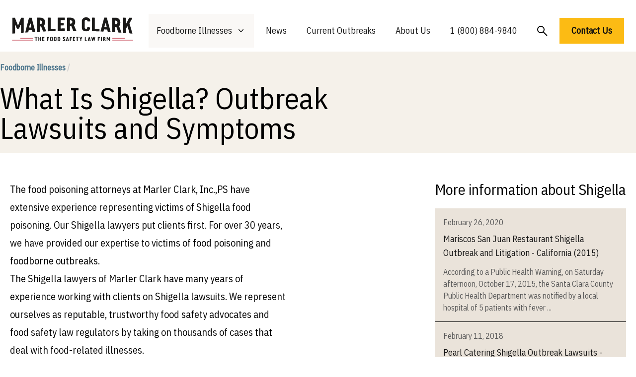

--- FILE ---
content_type: text/html; charset=UTF-8
request_url: https://marlerclark.com/foodborne-illnesses/shigella
body_size: 16738
content:
<!DOCTYPE html>
<html class="h-full">
<head>
    <meta http-equiv="X-UA-Compatible" content="IE=edge"/>
    <meta charset="utf-8"/>
    <meta name="viewport"
          content="width=device-width, initial-scale=1.0, maximum-scale=1.0, user-scalable=no, viewport-fit=cover"/>
    <meta name="referrer" content="origin-when-cross-origin"/>
    <link rel="preconnect" href="https://fonts.googleapis.com">
    <link rel="preconnect" href="https://fonts.gstatic.com" crossorigin>
    <link href="https://fonts.googleapis.com/css2?family=IBM+Plex+Sans+Condensed&family=IBM+Plex+Mono&display=swap"
          rel="stylesheet"/>
    <meta name="ahrefs-site-verification" content="9f699c6f2c0f9fcf2c46f103e56727e6690b2b84455fd60e2e013df074fb2972">
    <script type="module">!function(){const e=document.createElement("link").relList;if(!(e&&e.supports&&e.supports("modulepreload"))){for(const e of document.querySelectorAll('link[rel="modulepreload"]'))r(e);new MutationObserver((e=>{for(const o of e)if("childList"===o.type)for(const e of o.addedNodes)if("LINK"===e.tagName&&"modulepreload"===e.rel)r(e);else if(e.querySelectorAll)for(const o of e.querySelectorAll("link[rel=modulepreload]"))r(o)})).observe(document,{childList:!0,subtree:!0})}function r(e){if(e.ep)return;e.ep=!0;const r=function(e){const r={};return e.integrity&&(r.integrity=e.integrity),e.referrerpolicy&&(r.referrerPolicy=e.referrerpolicy),"use-credentials"===e.crossorigin?r.credentials="include":"anonymous"===e.crossorigin?r.credentials="omit":r.credentials="same-origin",r}(e);fetch(e.href,r)}}();</script>
<script type="module" src="/dist/assets/app.9217f779.js" crossorigin onload="e=new CustomEvent(&#039;vite-script-loaded&#039;, {detail:{path: &#039;src/js/app.js&#039;}});document.dispatchEvent(e);" integrity="sha384-m0vcTDbRxn4BQLB3sl5ydytDlR+BebIVQWOhqIXFGaMhhEEcalXlpML1GFFh8jtL"></script>
<link href="/dist/assets/app.3897932e.css" rel="stylesheet">
    <script async src="https://www.googletagmanager.com/gtag/js?id=AW-1072710199"></script>
    <script>
        window.dataLayer = window.dataLayer || [];

        function gtag() {
            dataLayer.push(arguments);
        }

        gtag('js', new Date());
        gtag('config', 'AW-1072710199');

        // Add this function to handle phone clicks
        function trackPhoneCall() {
            gtag('config', 'AW-1072710199/URM7CMqd5bUaELeEwf8D', {
                'phone_conversion_number': '1 (800) 884-9840'
            });
            console.log('Phone call conversion tracked');
        }

        // Add this to run when the document is ready
        document.addEventListener('DOMContentLoaded', function() {
            // Select all telephone links
            var phoneLinks = document.querySelectorAll('a[href^="tel:"]');

            // Add click event listener to each phone link
            phoneLinks.forEach(function(link) {
                link.addEventListener('click', function(e) {
                    trackPhoneCall();
                });
            });
        });
    </script>
<title>What Is Shigella? | Marler Clark Shigella Lawyers</title>
<script>window.dataLayer = window.dataLayer || [];
function gtag(){dataLayer.push(arguments)};
gtag('js', new Date());
gtag('config', 'G-DF2QL8WBGR', {'send_page_view': true,'anonymize_ip': false,'link_attribution': false,'allow_display_features': false});
gtag('config', 'AW-1072710199', {'send_page_view': true});

(function(w,d,t,r,u){var f,n,i;w[u]=w[u]||[],f=function(){var o={ti:"56278715", enableAutoSpaTracking: true};o.q=w[u],w[u]=new UET(o),w[u].push("pageLoad")},n=d.createElement(t),n.src=r,n.async=1,n.onload=n.onreadystatechange=function(){var s=this.readyState;s&&s!=="loaded"&&s!=="complete"||(f(),n.onload=n.onreadystatechange=null)},i=d.getElementsByTagName(t)[0],i.parentNode.insertBefore(n,i)})(window,document,"script","//bat.bing.com/bat.js","uetq");</script><meta name="generator" content="SEOmatic">
<meta name="keywords" content="shigella, lawyers, outbreaks, victims, food, outbreak, foodborne, clark, poisoning, contaminated, safety, water, marler, clients, attorneys">
<meta name="description" content="What is Shigella, and do you have it? The Shigella lawyers at Marler Clark have the most extensive experience representing victims of food poisoning. Call…">
<meta name="referrer" content="no-referrer-when-downgrade">
<meta name="robots" content="all">
<meta content="137631986252940" property="fb:profile_id">
<meta content="en_US" property="og:locale">
<meta content="Marler Clark" property="og:site_name">
<meta content="website" property="og:type">
<meta content="https://marlerclark.com/foodborne-illnesses/shigella" property="og:url">
<meta content="What Is Shigella? | Marler Clark Shigella Lawyers" property="og:title">
<meta content="What is Shigella, and do you have it? The Shigella lawyers at Marler Clark have the most extensive experience representing victims of food poisoning. Call…" property="og:description">
<meta content="https://holistic-kudu.transforms.svdcdn.com/production/Image.png?w=1200&amp;h=630&amp;q=82&amp;auto=format&amp;fit=crop&amp;dm=1642178962&amp;s=7c4e794ebe51f06b43abf3383afeeb40" property="og:image">
<meta content="1200" property="og:image:width">
<meta content="630" property="og:image:height">
<meta content="food poisoning lawyer, foodborne illness lawyer" property="og:image:alt">
<meta content="https://www.youtube.com/user/marlerclark" property="og:see_also">
<meta content="https://www.linkedin.com/company/marler-clark-llp-ps/" property="og:see_also">
<meta content="https://en.m.wikipedia.org/wiki/Marler_Clark" property="og:see_also">
<meta content="https://twitter.com/marlerblog" property="og:see_also">
<meta name="twitter:card" content="summary_large_image">
<meta name="twitter:site" content="@marlerclark">
<meta name="twitter:creator" content="@marlerclark">
<meta name="twitter:title" content="What Is Shigella? | Marler Clark Shigella Lawyers">
<meta name="twitter:description" content="What is Shigella, and do you have it? The Shigella lawyers at Marler Clark have the most extensive experience representing victims of food poisoning. Call…">
<meta name="twitter:image" content="https://holistic-kudu.transforms.svdcdn.com/production/Marler-Clark-Logo-copy.jpg?w=800&amp;h=418&amp;q=82&amp;auto=format&amp;fit=crop&amp;dm=1677187709&amp;s=11026818011f19e130638553b0d2f835">
<meta name="twitter:image:width" content="800">
<meta name="twitter:image:height" content="418">
<meta name="twitter:image:alt" content="food poisoning lawyer, foodborne illness lawyer">
<meta name="google-site-verification" content="A7__8VoY8VT4vvsZ0FjM-_MLzaeo_Qr_5EYczpmP2jU">
<link href="https://marlerclark.com/foodborne-illnesses/shigella" rel="canonical">
<link href="https://marlerclark.com" rel="home">
<link type="text/plain" href="https://marlerclark.com/humans.txt" rel="author"></head>
<body class="h-full"><script async src="https://www.googletagmanager.com/gtag/js?id=G-DF2QL8WBGR"></script>

<div class="min-h-full font-sans">
    <div class="mx-auto max-w-[1440px] mt-5">
        <div class="relative bg-white">
    <div class="px-4 sm:px-6">
        <div class="flex items-center justify-center py-2">
            <div class="flex justify-start lg:w-0 lg:flex-1">
                <a href="/">
                    <span class="sr-only">Marler Clark</span>
                    <img
                            class="block lg:h-[49px] h-[36px] w-auto mb-2" src="/imgs/mc-logo-normal.svg"
                            alt="Marler Clark">
                                    </a>
            </div>
            <div class="mb-2 mr-5 lg:hidden absolute right-0 h-12 w-12">
                <button type="button"
                        class="w-full h-full inline-flex items-center justify-center rounded-md bg-white p-1 text-gray hover:bg-gray hover:text-gray-lighter focus:outline-none focus:ring-2 focus:ring-inset focus:ring-gray"
                        aria-expanded="false" aria-controls="mobile-menu" data-control-type="open">
                    <span class="sr-only">Open menu</span>
                    <svg class="w-full h-full" xmlns="http://www.w3.org/2000/svg" fill="none" viewbox="0 0 24 24"
                         stroke-width="1.5" stroke="currentColor" aria-hidden="true">
                        <path stroke-linecap="round" stroke-linejoin="round"
                              d="M3.75 6.75h16.5M3.75 12h16.5m-16.5 5.25h16.5"/>
                    </svg>
                </button>
                <button type="button"
                        class="w-full h-full inline-flex items-center justify-center rounded-md bg-white p-1 mb-4 text-gray hover:bg-gray hover:text-gray-lighter focus:outline-none focus:ring-2 focus:ring-inset focus:ring-gray"
                        aria-expanded="false" aria-controls="mobile-menu" data-control-type="close">
                    <span class="sr-only">Open menu</span>
                    <svg class="w-3/5 h-3/5" xmlns="http://www.w3.org/2000/svg" fill="none" viewbox="0 0 24 24"
                         stroke-width="1.5" stroke="currentColor" aria-hidden="true">
                        <path d="M24 24.5L1 1.5" stroke-width="2"/>
                        <path d="M1 24.5L24 1.5" stroke-width="2"/>
                    </svg>
                </button>
            </div>
                                    <nav class="hidden space-x-2 lg:flex">
                <div class="relative">
                    <!-- Item active: "text-gray-900", Item inactive: "text-gray-500" -->
                    <button type="button"
                            class="hover:bg-tan-lighter bg-tan-lighter py-5 px-4 text-gray-dark group inline-flex items-center bg-white text-lg font-medium focus:outline-none focus:ring-2 focus:ring-white focus:ring-offset-1"
                            aria-expanded="false" aria-controls="nav-foodborne-illness">
                        <span>Foodborne Illnesses</span>
                        <!-- Heroicon name: mini/chevron-down																																	  Item active: "text-gray-600", Item inactive: "text-gray-400" -->
                        <svg class="transition-all text-gray-400 ml-2 h-5 w-5 group-hover:text-gray-500"
                             xmlns="http://www.w3.org/2000/svg" viewbox="0 0 20 20" fill="currentColor"
                             aria-hidden="true">
                            <path fill-rule="evenodd"
                                  d="M5.23 7.21a.75.75 0 011.06.02L10 11.168l3.71-3.938a.75.75 0 111.08 1.04l-4.25 4.5a.75.75 0 01-1.08 0l-4.25-4.5a.75.75 0 01.02-1.06z"
                                  clip-rule="evenodd"/>
                        </svg>
                    </button>

                    <div id="nav-foodborne-illness"
                         class="hidden absolute z-10 -ml-4 mt-0 w-screen max-w-md transform py-2 lg:left-1/2 lg:ml-0 lg:-translate-x-1/2 bg-white shadow-2xl"
                         aria-collapse-on="mouseleave">
                        <ul class="grid grid-cols-2">
                            <li><a href="https://marlerclark.com/foodborne-illnesses/e-coli"
                                   class="block px-4 py-2 hover:bg-tan-lighter">E. coli</a></li>
                            <li><a href="https://marlerclark.com/foodborne-illnesses/cyclospora"
                                   class="block px-4 py-2 hover:bg-tan-lighter">Cyclospora</a></li>
                            <li><a href="https://marlerclark.com/foodborne-illnesses/salmonella"
                                   class="block px-4 py-2 hover:bg-tan-lighter">Salmonella</a></li>
                            <li><a href="https://marlerclark.com/foodborne-illnesses/shigella"
                                   class="block px-4 py-2 hover:bg-tan-lighter">Shigella</a></li>
                            <li><a href="https://marlerclark.com/foodborne-illnesses/listeria"
                                   class="block px-4 py-2 hover:bg-tan-lighter">Listeria</a></li>
                            <li><a href="https://marlerclark.com/foodborne-illnesses/reactive-arthritis"
                                   class="block px-4 py-2 hover:bg-tan-lighter">Reactive Arthritis</a></li>
                            <li><a href="https://marlerclark.com/foodborne-illnesses/hepatitis-a"
                                   class="block px-4 py-2 hover:bg-tan-lighter">Hepatitis A</a></li>
                            <li><a href="https://marlerclark.com/foodborne-illnesses/hemolytic-uremic-syndrome"
                                   class="block px-4 py-2 hover:bg-tan-lighter">Hemolytic Uremic Syndrome</a></li>
                            <li><a href="https://marlerclark.com/foodborne-illnesses/norovirus"
                                   class="block px-4 py-2 hover:bg-tan-lighter">Norovirus</a></li>
                            <li><a href="https://marlerclark.com/foodborne-illnesses/irritable-bowel-syndrome"
                                   class="block px-4 py-2 hover:bg-tan-lighter">Irritable Bowel Syndrome</a></li>
                            <li><a href="https://marlerclark.com/foodborne-illnesses/botulism"
                                   class="block px-4 py-2 hover:bg-tan-lighter">Botulism</a></li>
                            <li><a href="https://marlerclark.com/foodborne-illnesses/guillain-barre-syndrome"
                                   class="block px-4 py-2 hover:bg-tan-lighter">Guillain-Barre Syndrome</a></li>
                            <li><a href="https://marlerclark.com/foodborne-illnesses/campylobacter"
                                   class="block px-4 py-2 hover:bg-tan-lighter">Campylobacter</a></li>
                            <li><a href="https://marlerclark.com/foodborne-illnesses"
                                   class="block px-4 py-2 hover:bg-tan-lighter text-blue underline">View all &gt;</a>
                            </li>
                        </ul>
                    </div>
                </div>
                <div class="hover:bg-tan-lighter py-5 px-4 ">
                    <a href="https://marlerclark.com/news_events"
                       class="text-lg font-medium text-gray-dark hover:text-gray-darker">News</a>
                </div>
                <div class="hover:bg-tan-lighter py-5 px-4 ">
                    <a href="https://marlerclark.com/current-outbreaks"
                       class="text-lg font-medium text-gray-dark hover:text-gray-darker">Current Outbreaks</a>
                </div>
                <div class="hover:bg-tan-lighter py-5 px-4 ">

                    <a href="https://marlerclark.com/about" class="text-lg font-medium text-gray-dark hover:text-gray-darker">About
                        Us</a>
                </div>
                <div class="hover:bg-tan-lighter py-5 px-4">

                    <a href="tel:+18008849840" class="text-lg font-medium text-gray-dark hover:text-gray-darker">1 (800)
                        884-9840</a>
                </div>
                <div class="mt-1 hover:bg-tan-lighter py-5 px-4">
                    <a href="https://marlerclark.com/search"
                       class="flex-grow-0 flex-shrink-0 text-lg font-semibold text-left text-black">
                        <svg width="21" height="21" viewbox="0 0 21 21" fill="none" xmlns="http://www.w3.org/2000/svg">
                            <circle cx="7.5" cy="7.5" r="6.5" stroke="black" stroke-width="2"/>
                            <path d="M12.5 12.5L20 20" stroke="black" stroke-width="2"/>
                        </svg>
                    </a>
                </div>
                <a href="https://marlerclark.com/contact" class="mt-2 text-lg font-semibold text-left text-black">
                    <button class="bg-yellow px-6 py-3 font-semibold text-lg hover:shadow-hover">
                        Contact Us
                    </button>
                </a>
            </nav>
        </div>
    </div>
        <div class="hidden mb-10 lg:hidden" id="mobile-menu">
        <div class="space-y-1 pt-2 pb-4">
            <a href="https://marlerclark.com/foodborne-illnesses"
               class="block border-b border-gray-lighter py-5 pl-3 pr-4 text-xl font-medium text-blue">
                <div class="flex gap-3">
                    <span>Foodborne Illnesses</span>
                    <svg viewbox="0 0 20 20" fill="none" xmlns="http://www.w3.org/2000/svg"
                         class="flex-grow-0 flex-shrink-0 mt-1 w-6 h-6 relative" preserveaspectratio="none">
                        <path d="M4 10H16" stroke="#446F87" stroke-width="2"></path>
                        <path d="M10 4.21094L16 10.0004L10 15.7899" stroke="#446F87" stroke-width="2"></path>
                    </svg>
                </div>

            </a>
            <a href="https://marlerclark.com/news_events"
               class="block border-b border-gray-lighter py-5 pl-3 pr-4 text-xl font-medium text-blue">
                <div class="flex gap-3">
                    <span>News</span>
                    <svg viewbox="0 0 20 20" fill="none" xmlns="http://www.w3.org/2000/svg"
                         class="flex-grow-0 flex-shrink-0 mt-1 w-6 h-6 relative" preserveaspectratio="none">
                        <path d="M4 10H16" stroke="#446F87" stroke-width="2"></path>
                        <path d="M10 4.21094L16 10.0004L10 15.7899" stroke="#446F87" stroke-width="2"></path>
                    </svg>
                </div>

            </a>
            <a href="https://marlerclark.com/about"
               class="block border-b border-gray-lighter py-5 pl-3 pr-4 text-xl font-medium text-blue">
                <div class="flex gap-3">
                    <span>About Us</span>
                    <svg viewbox="0 0 20 20" fill="none" xmlns="http://www.w3.org/2000/svg"
                         class="flex-grow-0 flex-shrink-0 mt-1 w-6 h-6 relative" preserveaspectratio="none">
                        <path d="M4 10H16" stroke="#446F87" stroke-width="2"></path>
                        <path d="M10 4.21094L16 10.0004L10 15.7899" stroke="#446F87" stroke-width="2"></path>
                    </svg>
                </div>

            </a>
            <a href="https://marlerclark.com/search"
               class="block border-b border-gray-lighter py-5 pl-3 pr-4 text-xl font-medium text-blue">
                <div class="flex gap-3">
                    <span>Search</span>
                    <svg viewbox="0 0 20 20" fill="none" xmlns="http://www.w3.org/2000/svg"
                         class="flex-grow-0 flex-shrink-0 mt-1 w-6 h-6 relative" preserveaspectratio="none">
                        <path d="M4 10H16" stroke="#446F87" stroke-width="2"></path>
                        <path d="M10 4.21094L16 10.0004L10 15.7899" stroke="#446F87" stroke-width="2"></path>
                    </svg>
                </div>

            </a>
        </div>
        <div class="grid grid-cols-1 md:grid-cols-2 gap-2.5 mx-5">
            <a href="https://marlerclark.com/contact" class="bg-yellow px-5 py-3 font-semibold text-lg hover:shadow-hover">
                Get a free consultation
            </a>
            <p class="sm:mx-auto text-sm mt-1 text-center">or call us toll-free at
                <a href="tel:1866-768-6846">
                    <span class="font-extrabold">1 (866) 768-6846</span>
                </a>
            </p>
        </div>
    </div>
</div>
    </div>
    <header>
            <div class="bg-tan-light">
        <div class="mx-auto grid grid-cols-6 max-w-[1400px]">
            <div class="grid col-span-6 md:col-span-4 py-5 pl-5 lg:pl-5 xl:pl-0">
                <p class="text-base text-blue font-bold mb-5">
                    <a href="/foodborne-illnesses">Foodborne Illnesses
                        <span class="text-gray-light">/</span>
                    </a>
                </p>
                <h1 class="font-medium text-5xl lg:text-6xl mb-5 lg:mb-0">What Is Shigella? Outbreak Lawsuits and Symptoms</h1>
            </div>
                                                                                                        </div>
    </div>
    </header>
    <div class="mx-auto max-w-[1440px] mt-5">
        <main class="mx-5 mt-14">     <div class="grid grid-cols-12 lg:gap-11 mt-12">
        <div class="col-span-12 lg:col-span-8">
            <div class="prose-xl md:mr-64">
                <p>The food poisoning attorneys at Marler Clark, Inc.,PS have extensive experience representing victims of Shigella food poisoning. Our Shigella lawyers put clients first. For over 30 years, we have provided our expertise to victims of food poisoning and foodborne outbreaks. </p>

<p>The Shigella lawyers of Marler Clark have many years of experience working with clients on Shigella lawsuits. We represent ourselves as reputable, trustworthy food safety advocates and food safety law regulators by taking on thousands of cases that deal with food-related illnesses.</p>

<p>What is Shigella? Shigella is a bacterium that can cause sudden and severe diarrhea (gastroenteritis) in humans. Shigella infection occurs when the excrement (feces) of an infected individual is ingested by another person. The infectious material is spread to new cases by person-to-person contact or via contaminated food or water. Approximately 20% of the nearly 450,000 cases of shigellosis that occur annually in the U.S are foodborne-related, leading to Shigella outbreaks. Food can become contaminated by food workers or during processing.</p>

<p>Contamination of drinking water by Shigella is a problem that more often occurs in the developing world, but swimming pools and beaches in the U.S. can become contaminated by infected individuals and have been linked to Shigella outbreaks. No group of individuals is immune to shigellosis, but certain individuals are at increased risk, particularly small children.</p>

<p>The Marler Clark Shigella lawyers have unmatched experience representing victims of Shigella and other foodborne illnesses. Our Shigella lawyers have represented victims of notable Shigella outbreaks such as the 2003 Doubletree Hotel Shigella outbreak, the 2006 Filiberto’s Shigella outbreak, and the 2010 Subway Shigella outbreak. Marler Clark prides itself on being a trusted resource for foodborne outbreaks, illnesses, and more. Our extensive history in advocating for victims of foodborne illness and food safety regulation creates a trusting relationship between us and our clients. Contact us today to learn more about our Shigella attorneys. If you have any questions regarding what Shigella is and how we can help, reach out to our specialists today for more information.<br></p>
            </div>
            	<div class="border-black border shadow-box mt-28 max-w-2xl lg:max-w-6xl mx-auto">
	<div class="h-2 bg-yellow"></div>
	<div class="py-9 px-10 grid grid-cols-1 lg:grid-cols-2 gap-23">
		<div class="grid col-span-1 lg:mt-24 lg:h-12 mb-10 lg:mb-0 mr-6">
			<h2 class="font-bold text-4xl mb-2.5">Have Shigella symptoms? Get a free consultation.</h2>
			<p class="font-normal text-lg text-gray">We’re here to answer all your questions, like what to ask a doctor, if you’re eligible for a lawsuit, and how to get the care you need.
			</p>
		</div>
		<div id="component-xyotvn" class="sprig-component" data-hx-target="this" data-hx-include="this" data-hx-trigger="load" data-hx-get="https://marlerclark.com/index.php/actions/sprig-core/components/render" data-hx-vals="{&quot;sprig:config&quot;:&quot;495a13200eb55164d56c349d8005a11acf3ef06aee450e86ca3e1decfbdccb4b{\u0022id\u0022:\u0022component-xyotvn\u0022,\u0022siteId\u0022:1,\u0022template\u0022:\u0022_shared\\\/sprig-components\\\/contact-form\u0022}&quot;}" s-trigger="load"><script async src=https://www.googletagmanager.com/gtag/js?id=AW-1072710199></script>
<script>
    window.dataLayer = window.dataLayer || [];

    function gtag() {
        dataLayer.push(arguments);
    }

    gtag('js', new Date());
    gtag('config', 'AW-1072710199');

    var buttonSelector = document.querySelectorAll('button');

    buttonSelector.forEach(function(link) {
        link.addEventListener('click', function() {
            if (link.innerText == 'Get a free consultation') {
                gtag('event', 'ContactFormSubmission', {'send_to': 'G-DF2QL8WBGR'});
            }
            ;
        });
    });
</script>
</div>

		<script src="https://unpkg.com/htmx.org@1.9.2"></script>
		<script>
			htmx.config.requestClass = 'loading';
		</script>

				<style>
			#indicator .loader {
				display: none;
			}
			#indicator.loading .loader {
				display: inline;
			}
			#indicator.loading .complete {
				display: none;
			}
		</style>
	</div>
</div>            <div class="mt-24 mb-10">
                <h2 class="text-4xl font-bold">Shigella Resources</h2>
                <p class="mt-2.5">We have worked with epidemiologists to bring education about Shigella to
                    everyone.</p>
            </div>
                        <div class="grid grid-cols-1 md:grid-cols-2 gap-5 mt-10">
                                    <a href="https://marlerclark.com/foodborne-illnesses/shigella/about-shigella">

                        <div class="flex justify-start items-center relative lg:gap-5 bg-white border-t-[5px] border-tan p-5">
                            <div class="-mt-10 flex flex-col flex-grow relative gap-0.5 pr-4">
                                <h6 class="text-lg font-medium text-gray-dark">
                                    Shigella Food Poisoning
                                </h6>
                            </div>
                            <div class="flex-grow-0 flex-shrink-0 relative">
                                <img src=""
                                     class="h-16 lazyload"/>

                            </div>
                        </div>
                    </a>
                                    <a href="https://marlerclark.com/foodborne-illnesses/shigella/shigella-incidence">

                        <div class="flex justify-start items-center relative lg:gap-5 bg-white border-t-[5px] border-tan p-5">
                            <div class="-mt-10 flex flex-col flex-grow relative gap-0.5 pr-4">
                                <h6 class="text-lg font-medium text-gray-dark">
                                    The Incidence of Shigella Infection
                                </h6>
                            </div>
                            <div class="flex-grow-0 flex-shrink-0 relative">
                                <img src=""
                                     class="h-16 lazyload"/>

                            </div>
                        </div>
                    </a>
                                    <a href="https://marlerclark.com/foodborne-illnesses/shigella/shigella-prevalence">

                        <div class="flex justify-start items-center relative lg:gap-5 bg-white border-t-[5px] border-tan p-5">
                            <div class="-mt-10 flex flex-col flex-grow relative gap-0.5 pr-4">
                                <h6 class="text-lg font-medium text-gray-dark">
                                    The Prevalence of Shigella in Food and Elsewhere
                                </h6>
                            </div>
                            <div class="flex-grow-0 flex-shrink-0 relative">
                                <img src=""
                                     class="h-16 lazyload"/>

                            </div>
                        </div>
                    </a>
                                    <a href="https://marlerclark.com/foodborne-illnesses/shigella/shigella-transmission">

                        <div class="flex justify-start items-center relative lg:gap-5 bg-white border-t-[5px] border-tan p-5">
                            <div class="-mt-10 flex flex-col flex-grow relative gap-0.5 pr-4">
                                <h6 class="text-lg font-medium text-gray-dark">
                                    How is Shigella Infection Spread?
                                </h6>
                            </div>
                            <div class="flex-grow-0 flex-shrink-0 relative">
                                <img src=""
                                     class="h-16 lazyload"/>

                            </div>
                        </div>
                    </a>
                                    <a href="https://marlerclark.com/foodborne-illnesses/shigella/shigella-symptoms-risks">

                        <div class="flex justify-start items-center relative lg:gap-5 bg-white border-t-[5px] border-tan p-5">
                            <div class="-mt-10 flex flex-col flex-grow relative gap-0.5 pr-4">
                                <h6 class="text-lg font-medium text-gray-dark">
                                    Symptoms of Shigella Infection
                                </h6>
                            </div>
                            <div class="flex-grow-0 flex-shrink-0 relative">
                                <img src=""
                                     class="h-16 lazyload"/>

                            </div>
                        </div>
                    </a>
                                    <a href="https://marlerclark.com/foodborne-illnesses/shigella/shigella-complications">

                        <div class="flex justify-start items-center relative lg:gap-5 bg-white border-t-[5px] border-tan p-5">
                            <div class="-mt-10 flex flex-col flex-grow relative gap-0.5 pr-4">
                                <h6 class="text-lg font-medium text-gray-dark">
                                    Complications of Shigella Infection
                                </h6>
                            </div>
                            <div class="flex-grow-0 flex-shrink-0 relative">
                                <img src=""
                                     class="h-16 lazyload"/>

                            </div>
                        </div>
                    </a>
                                    <a href="https://marlerclark.com/foodborne-illnesses/shigella/shigella-diagnosis">

                        <div class="flex justify-start items-center relative lg:gap-5 bg-white border-t-[5px] border-tan p-5">
                            <div class="-mt-10 flex flex-col flex-grow relative gap-0.5 pr-4">
                                <h6 class="text-lg font-medium text-gray-dark">
                                    How is Shigellosis Diagnosed?
                                </h6>
                            </div>
                            <div class="flex-grow-0 flex-shrink-0 relative">
                                <img src=""
                                     class="h-16 lazyload"/>

                            </div>
                        </div>
                    </a>
                                    <a href="https://marlerclark.com/foodborne-illnesses/shigella/shigella-treatment">

                        <div class="flex justify-start items-center relative lg:gap-5 bg-white border-t-[5px] border-tan p-5">
                            <div class="-mt-10 flex flex-col flex-grow relative gap-0.5 pr-4">
                                <h6 class="text-lg font-medium text-gray-dark">
                                    Treatment for Shigella Infection
                                </h6>
                            </div>
                            <div class="flex-grow-0 flex-shrink-0 relative">
                                <img src=""
                                     class="h-16 lazyload"/>

                            </div>
                        </div>
                    </a>
                                    <a href="https://marlerclark.com/foodborne-illnesses/shigella/shigella-economic-impact">

                        <div class="flex justify-start items-center relative lg:gap-5 bg-white border-t-[5px] border-tan p-5">
                            <div class="-mt-10 flex flex-col flex-grow relative gap-0.5 pr-4">
                                <h6 class="text-lg font-medium text-gray-dark">
                                    The Economic Impact of Shigella Infections
                                </h6>
                            </div>
                            <div class="flex-grow-0 flex-shrink-0 relative">
                                <img src=""
                                     class="h-16 lazyload"/>

                            </div>
                        </div>
                    </a>
                                    <a href="https://marlerclark.com/foodborne-illnesses/shigella/shigella-prevention">

                        <div class="flex justify-start items-center relative lg:gap-5 bg-white border-t-[5px] border-tan p-5">
                            <div class="-mt-10 flex flex-col flex-grow relative gap-0.5 pr-4">
                                <h6 class="text-lg font-medium text-gray-dark">
                                    How to Prevent Shigella Infection
                                </h6>
                            </div>
                            <div class="flex-grow-0 flex-shrink-0 relative">
                                <img src=""
                                     class="h-16 lazyload"/>

                            </div>
                        </div>
                    </a>
                                    <a href="https://marlerclark.com/foodborne-illnesses/shigella/shigella-outbreaks">

                        <div class="flex justify-start items-center relative lg:gap-5 bg-white border-t-[5px] border-tan p-5">
                            <div class="-mt-10 flex flex-col flex-grow relative gap-0.5 pr-4">
                                <h6 class="text-lg font-medium text-gray-dark">
                                    Outbreaks of Shigella Infection
                                </h6>
                            </div>
                            <div class="flex-grow-0 flex-shrink-0 relative">
                                <img src=""
                                     class="h-16 lazyload"/>

                            </div>
                        </div>
                    </a>
                                    <a href="https://marlerclark.com/foodborne-illnesses/shigella/antimicrobial-resistance-in-bacteria-shigella">

                        <div class="flex justify-start items-center relative lg:gap-5 bg-white border-t-[5px] border-tan p-5">
                            <div class="-mt-10 flex flex-col flex-grow relative gap-0.5 pr-4">
                                <h6 class="text-lg font-medium text-gray-dark">
                                    Antimicrobial Resistance in Bacteria
                                </h6>
                            </div>
                            <div class="flex-grow-0 flex-shrink-0 relative">
                                <img src=""
                                     class="h-16 lazyload"/>

                            </div>
                        </div>
                    </a>
                                    <a href="https://marlerclark.com/foodborne-illnesses/shigella/shigella-references">

                        <div class="flex justify-start items-center relative lg:gap-5 bg-white border-t-[5px] border-tan p-5">
                            <div class="-mt-10 flex flex-col flex-grow relative gap-0.5 pr-4">
                                <h6 class="text-lg font-medium text-gray-dark">
                                    Shigella References
                                </h6>
                            </div>
                            <div class="flex-grow-0 flex-shrink-0 relative">
                                <img src=""
                                     class="h-16 lazyload"/>

                            </div>
                        </div>
                    </a>
                            </div>
                                                                    </div>
            <div class="col-span-12 lg:col-span-4 mt-24 lg:mt-0">
        <h3 class="font-medium text-3xl mb-5">More information about Shigella</h3>
                    <a href="https://marlerclark.com/news_events/mariscos-san-juan-restaurant-shigella-outbreak-and-litigation-california-2015">
                <div class="bg-tan border-b border-gray-dark px-4 py-4">
                    <p class="text-base text-gray">February 26, 2020</p>
                    <h6 class="font-medium text-lg mt-2 text-gray-dark">Mariscos San Juan Restaurant Shigella Outbreak and Litigation - California (2015)</h6>
                    <p class="mt-3 font-normal text-base text-gray">According to a Public Health Warning, on Saturday afternoon, October 17, 2015, the Santa Clara County Public Health Department was notified by a local hospital of 5 patients with fever
                        ...</p>
                </div>
            </a>
                    <a href="https://marlerclark.com/news_events/pearl-catering-shigella-outbreak-and-litigation-oregon-2018">
                <div class="bg-tan border-b border-gray-dark px-4 py-4">
                    <p class="text-base text-gray">February 11, 2018</p>
                    <h6 class="font-medium text-lg mt-2 text-gray-dark">Pearl Catering Shigella Outbreak Lawsuits - Oregon (2018)</h6>
                    <p class="mt-3 font-normal text-base text-gray">On August 14, 2018 the Oregon Health Authority (OHA) and Yamhill County Health and Human Services received reports of multiple people with gastrointestinal illness days after attending a wedding and
                        ...</p>
                </div>
            </a>
                    <a href="https://marlerclark.com/news_events/salsarita-shigella-outbreak-lawsuit-arkansas-2014">
                <div class="bg-tan border-b border-gray-dark px-4 py-4">
                    <p class="text-base text-gray">November 05, 2014</p>
                    <h6 class="font-medium text-lg mt-2 text-gray-dark">Salsarita Shigella Outbreak Lawsuit – Arkansas (2014)</h6>
                    <p class="mt-3 font-normal text-base text-gray">Salsarita’s Restaurant in the Walmart Home Office Café in Bentonville has reopened following a Shigella outbreak that made 275 sick in nine states.
                        ...</p>
                </div>
            </a>
                    <a href="https://marlerclark.com/news_events/subway-restaurant-shigella-outbreak-chicago">
                <div class="bg-tan border-b border-gray-dark px-4 py-4">
                    <p class="text-base text-gray">March 08, 2010</p>
                    <h6 class="font-medium text-lg mt-2 text-gray-dark">Subway Restaurant Shigella Outbreak Lawsuits - Illinois (2010)</h6>
                    <p class="mt-3 font-normal text-base text-gray">At least 116 people were confirmed ill with Shigella infections traced to a Subway restaurant in Lombard, IL in March of 2010. Marler Clark represented 74 people sickened in this
                        ...</p>
                </div>
            </a>
                <a href="/news_events/outbreaks?illness=shigella&amp;year=all">
            <li class="flex justify-start items-center relative gap-1 mt-5">
					<span class="flex-grow-0 flex-shrink-0 text-base font-semibold text-blue">
						View all
					</span>
                <div class="flex justify-start items-start flex-grow-0 flex-shrink-0 relative">
                    <svg width="20" height="20" viewbox="0 0 20 20" fill="none" xmlns="http://www.w3.org/2000/svg"
                         class="flex-grow-0 flex-shrink-0 w-5 h-5 relative" preserveaspectratio="none">
                        <path d="M4 10H16" stroke="#446F87" stroke-width="2"></path>
                        <path d="M10 4.21094L16 10.0004L10 15.7899" stroke="#446F87" stroke-width="2"></path>
                    </svg>
                </div>
            </li>
        </a>
    </div>
    </div>
    
    <div class="mt-24 bg-black text-white py-12 lg:py-24 px-10">
        <div class="grid grid-cols-1 lg:grid-cols-2 gap-16 lg:gap-16">
            <div class="col-span-1 lg:ml-18">
                <h2 class="text-4xl">Shigella litigation at Marler Clark</h2>
                <div class="prose prose-md text-white mt-5">
                    <p>The Marler Clark Shigella attorneys are the only lawyers in the nation with a
                        practice focused exclusively on plaintiff foodborne illness litigation.</p>
                    <p>Our expert Shigella attorneys have represented victims of
                        notable Shigella outbreaks. Contact us today to learn more about our services.</p>
                </div>
            </div>
            <div class="col-span-1">
                <iframe class="lg:h-full w-full h-72 md:h-72 lazyload"
                        src="https://www.youtube-nocookie.com/embed/l7YnQFK8Dx8?controls=0"
                        title="YouTube video player" frameborder="0"
                        allow="accelerometer; autoplay; clipboard-write; encrypted-media; gyroscope; picture-in-picture"
                        allowfullscreen></iframe>
            </div>
        </div>
    </div>
             <div class="mt-24 mb-10 w-full lg:md:w-1/2">
            <h2 class="text-4xl font-bold">Shigella litigation at Marler Clark</h2>
            <p class="mt-2.5">Marler Clark has documented their litigation for victims
                in 9 Shigella
                cases. The Marler Clark Shigella lawyers have unmatched experience representing victims
                of Shigella. We have represented hundreds of victims of Shigella outbreaks.
            </p>
        </div>
        <div id="component-qgrusn" class="sprig-component" data-hx-target="this" data-hx-include="this" data-hx-trigger="refresh" data-hx-get="https://marlerclark.com/index.php/actions/sprig-core/components/render" data-hx-vals="{&quot;sprig:config&quot;:&quot;0fb75602299ccdd484759dff06ef105c0ef3bf304de864ca3805f69423072325{\u0022id\u0022:\u0022component-qgrusn\u0022,\u0022siteId\u0022:1,\u0022template\u0022:\u0022_shared\\\/sprig-components\\\/cases-load-more\u0022,\u0022variables\u0022:{\u0022limit\u0022:9,\u0022section\u0022:\u0022news\u0022,\u0022relatedPracticeArea\u0022:5732}}&quot;}">

<div class="grid grid-cols-1 md:grid-cols-2 lg:grid-cols-3 gap-5 mt-10">
            <a href="https://marlerclark.com/news_events/pearl-catering-shigella-outbreak-and-litigation-oregon-2018">
            <div class="flex justify-start items-center relative lg:gap-5 bg-white border-t-[5px] border-tan p-5">
                <div class="flex flex-col flex-grow relative gap-0.5 pr-4">
                    <p class="text-base text-gray">2018
                    </p>
                    <h6 class="text-lg font-medium text-gray-dark my-1.5">
                        Pearl Catering Shigella Outbreak Lawsuits - Oregon (2018)
                    </h6>
                                    </div>
                <div class="flex-grow-0 flex-shrink-0 relative">
                    <img src="" class="lazyload"/>
                </div>
            </div>
        </a>
            <a href="https://marlerclark.com/news_events/salsarita-shigella-outbreak-lawsuit-arkansas-2014">
            <div class="flex justify-start items-center relative lg:gap-5 bg-white border-t-[5px] border-tan p-5">
                <div class="flex flex-col flex-grow relative gap-0.5 pr-4">
                    <p class="text-base text-gray">2014
                    </p>
                    <h6 class="text-lg font-medium text-gray-dark my-1.5">
                        Salsarita Shigella Outbreak Lawsuit – Arkansas (2014)
                    </h6>
                                    </div>
                <div class="flex-grow-0 flex-shrink-0 relative">
                    <img src="" class="lazyload"/>
                </div>
            </div>
        </a>
            <a href="https://marlerclark.com/news_events/subway-restaurant-shigella-outbreak-chicago">
            <div class="flex justify-start items-center relative lg:gap-5 bg-white border-t-[5px] border-tan p-5">
                <div class="flex flex-col flex-grow relative gap-0.5 pr-4">
                    <p class="text-base text-gray">2010
                    </p>
                    <h6 class="text-lg font-medium text-gray-dark my-1.5">
                        Subway Restaurant Shigella Outbreak Lawsuits - Illinois (2010)
                    </h6>
                                    </div>
                <div class="flex-grow-0 flex-shrink-0 relative">
                    <img src="" class="lazyload"/>
                </div>
            </div>
        </a>
            <a href="https://marlerclark.com/news_events/filibertos-shigella-outbreak">
            <div class="flex justify-start items-center relative lg:gap-5 bg-white border-t-[5px] border-tan p-5">
                <div class="flex flex-col flex-grow relative gap-0.5 pr-4">
                    <p class="text-base text-gray">2006
                    </p>
                    <h6 class="text-lg font-medium text-gray-dark my-1.5">
                        Filiberto’s Shigella Outbreak Lawsuit - California (2006)
                    </h6>
                                    </div>
                <div class="flex-grow-0 flex-shrink-0 relative">
                    <img src="" class="lazyload"/>
                </div>
            </div>
        </a>
            <a href="https://marlerclark.com/news_events/gate-gourmet-shigella-outbreak-hawaii-nationwide">
            <div class="flex justify-start items-center relative lg:gap-5 bg-white border-t-[5px] border-tan p-5">
                <div class="flex flex-col flex-grow relative gap-0.5 pr-4">
                    <p class="text-base text-gray">2004
                    </p>
                    <h6 class="text-lg font-medium text-gray-dark my-1.5">
                        Gate Gourmet Shigella Outbreak Lawsuits - Hawaii, Nationwide (2004)
                    </h6>
                                    </div>
                <div class="flex-grow-0 flex-shrink-0 relative">
                    <img src="" class="lazyload"/>
                </div>
            </div>
        </a>
            <a href="https://marlerclark.com/news_events/doubletree-hotel-shigella-outbreak-colorado-2003">
            <div class="flex justify-start items-center relative lg:gap-5 bg-white border-t-[5px] border-tan p-5">
                <div class="flex flex-col flex-grow relative gap-0.5 pr-4">
                    <p class="text-base text-gray">2003
                    </p>
                    <h6 class="text-lg font-medium text-gray-dark my-1.5">
                        Doubletree Hotel Shigella Outbreak Lawsuit - Colorado (2003)
                    </h6>
                                    </div>
                <div class="flex-grow-0 flex-shrink-0 relative">
                    <img src="" class="lazyload"/>
                </div>
            </div>
        </a>
            <a href="https://marlerclark.com/news_events/royal-fork-shigella-outbreak-washington">
            <div class="flex justify-start items-center relative lg:gap-5 bg-white border-t-[5px] border-tan p-5">
                <div class="flex flex-col flex-grow relative gap-0.5 pr-4">
                    <p class="text-base text-gray">2001
                    </p>
                    <h6 class="text-lg font-medium text-gray-dark my-1.5">
                        Royal Fork Shigella Outbreak Lawsuits - Washington (2001)
                    </h6>
                                    </div>
                <div class="flex-grow-0 flex-shrink-0 relative">
                    <img src="" class="lazyload"/>
                </div>
            </div>
        </a>
            <a href="https://marlerclark.com/news_events/viva-mexico-shigella-outbreak-california">
            <div class="flex justify-start items-center relative lg:gap-5 bg-white border-t-[5px] border-tan p-5">
                <div class="flex flex-col flex-grow relative gap-0.5 pr-4">
                    <p class="text-base text-gray">2000
                    </p>
                    <h6 class="text-lg font-medium text-gray-dark my-1.5">
                        Viva Mexico Shigella Outbreak Lawsuits - California (2000)
                    </h6>
                                    </div>
                <div class="flex-grow-0 flex-shrink-0 relative">
                    <img src="" class="lazyload"/>
                </div>
            </div>
        </a>
            <a href="https://marlerclark.com/news_events/senor-felix-5-layer-dip-shigella-outbreak">
            <div class="flex justify-start items-center relative lg:gap-5 bg-white border-t-[5px] border-tan p-5">
                <div class="flex flex-col flex-grow relative gap-0.5 pr-4">
                    <p class="text-base text-gray">2000
                    </p>
                    <h6 class="text-lg font-medium text-gray-dark my-1.5">
                        Senor Felix 5-Layer Dip Shigella Outbreak Lawsuits - Western States (2000)
                    </h6>
                                    </div>
                <div class="flex-grow-0 flex-shrink-0 relative">
                    <img src="" class="lazyload"/>
                </div>
            </div>
        </a>
    </div>


</div>
        <div class="mx-auto max-w-3xl px-4 sm:px-6 lg:px-8 mt-24 mb-8 ">
        <div class="mx-auto max-w-3xl text-center">
            <h2 class="text-4xl md:text-4xl lg:text-4xl font-bold text-center text-gray-darker mb-2.5">See what our
                clients are saying</h2>
            <p class="text-lg text-gray-mediumtext-center">Marler Clark's food litigation attorneys have the most
                extensive experience representing victims of food poisoning outbreaks of any law firm in the United
                States.</p>
        </div>

    </div>
    <div class="mx-auto max-w-6xl grid grid-cols-1 md:grid-cols-2 lg:grid-cols-3 gap-4">
            <div class="border border-black p-5">
        <div class="flex justify-start items-start relative gap-px">
            <svg width="36" height="34" viewbox="0 0 36 34" fill="none" xmlns="http://www.w3.org/2000/svg" class="flex-grow-0 flex-shrink-0" preserveaspectratio="xMidYMid meet">
                <path d="M18 1.61804L21.678 12.9377L21.7902 13.2832H22.1535H34.0557L24.4266 20.2791L24.1327 20.4926L24.245 20.8381L27.923 32.1578L18.2939 25.1619L18 24.9483L17.7061 25.1619L8.07703 32.1578L11.755 20.8381L11.8673 20.4926L11.5734 20.2791L1.9443 13.2832H13.8465H14.2098L14.322 12.9377L18 1.61804Z" fill="#FCBB14" stroke="#161616"></path>
            </svg>
            <svg width="36" height="34" viewbox="0 0 36 34" fill="none" xmlns="http://www.w3.org/2000/svg" class="flex-grow-0 flex-shrink-0" preserveaspectratio="xMidYMid meet">
                <path d="M18 1.61804L21.678 12.9377L21.7902 13.2832H22.1535H34.0557L24.4266 20.2791L24.1327 20.4926L24.245 20.8381L27.923 32.1578L18.2939 25.1619L18 24.9483L17.7061 25.1619L8.07703 32.1578L11.755 20.8381L11.8673 20.4926L11.5734 20.2791L1.9443 13.2832H13.8465H14.2098L14.322 12.9377L18 1.61804Z" fill="#FCBB14" stroke="#161616"></path>
            </svg>
            <svg width="36" height="34" viewbox="0 0 36 34" fill="none" xmlns="http://www.w3.org/2000/svg" class="flex-grow-0 flex-shrink-0" preserveaspectratio="xMidYMid meet">
                <path d="M18 1.61804L21.678 12.9377L21.7902 13.2832H22.1535H34.0557L24.4266 20.2791L24.1327 20.4926L24.245 20.8381L27.923 32.1578L18.2939 25.1619L18 24.9483L17.7061 25.1619L8.07703 32.1578L11.755 20.8381L11.8673 20.4926L11.5734 20.2791L1.9443 13.2832H13.8465H14.2098L14.322 12.9377L18 1.61804Z" fill="#FCBB14" stroke="#161616"></path>
            </svg>
            <svg width="36" height="34" viewbox="0 0 36 34" fill="none" xmlns="http://www.w3.org/2000/svg" class="flex-grow-0 flex-shrink-0" preserveaspectratio="xMidYMid meet">
                <path d="M18 1.61804L21.678 12.9377L21.7902 13.2832H22.1535H34.0557L24.4266 20.2791L24.1327 20.4926L24.245 20.8381L27.923 32.1578L18.2939 25.1619L18 24.9483L17.7061 25.1619L8.07703 32.1578L11.755 20.8381L11.8673 20.4926L11.5734 20.2791L1.9443 13.2832H13.8465H14.2098L14.322 12.9377L18 1.61804Z" fill="#FCBB14" stroke="#161616"></path>
            </svg>
            <svg width="36" height="34" viewbox="0 0 36 34" fill="none" xmlns="http://www.w3.org/2000/svg" class="flex-grow-0 flex-shrink-0" preserveaspectratio="xMidYMid meet">
                <path d="M18 1.61804L21.678 12.9377L21.7902 13.2832H22.1535H34.0557L24.4266 20.2791L24.1327 20.4926L24.245 20.8381L27.923 32.1578L18.2939 25.1619L18 24.9483L17.7061 25.1619L8.07703 32.1578L11.755 20.8381L11.8673 20.4926L11.5734 20.2791L1.9443 13.2832H13.8465H14.2098L14.322 12.9377L18 1.61804Z" fill="#FCBB14" stroke="#161616"></path>
            </svg>
        </div>
        <p class="mb-3 mt-3">Bill Marler and his team demonstrated a clear passion for their work and diligently ran to ground all of the details and nuances surrounding our family&#039;s case. The Marler Clark team managed our expectations extremely well, making sure that we were prepared at each step in the process and knew that there would be frustrating times along the way. On top of the impeccable professionalism, we formed friendships with Bill and Julie, and they introduced us to other clients who were going through similar experiences to our own, all of which was therapeutic and reminded us that we were not alone. And last but not least, we achieved success -- there is no substitute for subject matter expertise and years of experience! Thanks again Bill, Julie, and the entire Marler Clark team!</p>
        <h6 class="lg:text-lg text-md font-medium">Bob &amp; Emily S.</h6>
            </div>
        <div class="border border-black p-5">
        <div class="flex justify-start items-start relative gap-px">
            <svg width="36" height="34" viewbox="0 0 36 34" fill="none" xmlns="http://www.w3.org/2000/svg" class="flex-grow-0 flex-shrink-0" preserveaspectratio="xMidYMid meet">
                <path d="M18 1.61804L21.678 12.9377L21.7902 13.2832H22.1535H34.0557L24.4266 20.2791L24.1327 20.4926L24.245 20.8381L27.923 32.1578L18.2939 25.1619L18 24.9483L17.7061 25.1619L8.07703 32.1578L11.755 20.8381L11.8673 20.4926L11.5734 20.2791L1.9443 13.2832H13.8465H14.2098L14.322 12.9377L18 1.61804Z" fill="#FCBB14" stroke="#161616"></path>
            </svg>
            <svg width="36" height="34" viewbox="0 0 36 34" fill="none" xmlns="http://www.w3.org/2000/svg" class="flex-grow-0 flex-shrink-0" preserveaspectratio="xMidYMid meet">
                <path d="M18 1.61804L21.678 12.9377L21.7902 13.2832H22.1535H34.0557L24.4266 20.2791L24.1327 20.4926L24.245 20.8381L27.923 32.1578L18.2939 25.1619L18 24.9483L17.7061 25.1619L8.07703 32.1578L11.755 20.8381L11.8673 20.4926L11.5734 20.2791L1.9443 13.2832H13.8465H14.2098L14.322 12.9377L18 1.61804Z" fill="#FCBB14" stroke="#161616"></path>
            </svg>
            <svg width="36" height="34" viewbox="0 0 36 34" fill="none" xmlns="http://www.w3.org/2000/svg" class="flex-grow-0 flex-shrink-0" preserveaspectratio="xMidYMid meet">
                <path d="M18 1.61804L21.678 12.9377L21.7902 13.2832H22.1535H34.0557L24.4266 20.2791L24.1327 20.4926L24.245 20.8381L27.923 32.1578L18.2939 25.1619L18 24.9483L17.7061 25.1619L8.07703 32.1578L11.755 20.8381L11.8673 20.4926L11.5734 20.2791L1.9443 13.2832H13.8465H14.2098L14.322 12.9377L18 1.61804Z" fill="#FCBB14" stroke="#161616"></path>
            </svg>
            <svg width="36" height="34" viewbox="0 0 36 34" fill="none" xmlns="http://www.w3.org/2000/svg" class="flex-grow-0 flex-shrink-0" preserveaspectratio="xMidYMid meet">
                <path d="M18 1.61804L21.678 12.9377L21.7902 13.2832H22.1535H34.0557L24.4266 20.2791L24.1327 20.4926L24.245 20.8381L27.923 32.1578L18.2939 25.1619L18 24.9483L17.7061 25.1619L8.07703 32.1578L11.755 20.8381L11.8673 20.4926L11.5734 20.2791L1.9443 13.2832H13.8465H14.2098L14.322 12.9377L18 1.61804Z" fill="#FCBB14" stroke="#161616"></path>
            </svg>
            <svg width="36" height="34" viewbox="0 0 36 34" fill="none" xmlns="http://www.w3.org/2000/svg" class="flex-grow-0 flex-shrink-0" preserveaspectratio="xMidYMid meet">
                <path d="M18 1.61804L21.678 12.9377L21.7902 13.2832H22.1535H34.0557L24.4266 20.2791L24.1327 20.4926L24.245 20.8381L27.923 32.1578L18.2939 25.1619L18 24.9483L17.7061 25.1619L8.07703 32.1578L11.755 20.8381L11.8673 20.4926L11.5734 20.2791L1.9443 13.2832H13.8465H14.2098L14.322 12.9377L18 1.61804Z" fill="#FCBB14" stroke="#161616"></path>
            </svg>
        </div>
        <p class="mb-3 mt-3">All of the people at Marler and Clark were very attentive to our needs and concerns. We would highly recommend their law firm for any legal advice regarding food safety. They are very transparent and will make contact with you in a timely fashion.</p>
        <h6 class="lg:text-lg text-md font-medium">Amy G.</h6>
            </div>
        <div class="border border-black p-5">
        <div class="flex justify-start items-start relative gap-px">
            <svg width="36" height="34" viewbox="0 0 36 34" fill="none" xmlns="http://www.w3.org/2000/svg" class="flex-grow-0 flex-shrink-0" preserveaspectratio="xMidYMid meet">
                <path d="M18 1.61804L21.678 12.9377L21.7902 13.2832H22.1535H34.0557L24.4266 20.2791L24.1327 20.4926L24.245 20.8381L27.923 32.1578L18.2939 25.1619L18 24.9483L17.7061 25.1619L8.07703 32.1578L11.755 20.8381L11.8673 20.4926L11.5734 20.2791L1.9443 13.2832H13.8465H14.2098L14.322 12.9377L18 1.61804Z" fill="#FCBB14" stroke="#161616"></path>
            </svg>
            <svg width="36" height="34" viewbox="0 0 36 34" fill="none" xmlns="http://www.w3.org/2000/svg" class="flex-grow-0 flex-shrink-0" preserveaspectratio="xMidYMid meet">
                <path d="M18 1.61804L21.678 12.9377L21.7902 13.2832H22.1535H34.0557L24.4266 20.2791L24.1327 20.4926L24.245 20.8381L27.923 32.1578L18.2939 25.1619L18 24.9483L17.7061 25.1619L8.07703 32.1578L11.755 20.8381L11.8673 20.4926L11.5734 20.2791L1.9443 13.2832H13.8465H14.2098L14.322 12.9377L18 1.61804Z" fill="#FCBB14" stroke="#161616"></path>
            </svg>
            <svg width="36" height="34" viewbox="0 0 36 34" fill="none" xmlns="http://www.w3.org/2000/svg" class="flex-grow-0 flex-shrink-0" preserveaspectratio="xMidYMid meet">
                <path d="M18 1.61804L21.678 12.9377L21.7902 13.2832H22.1535H34.0557L24.4266 20.2791L24.1327 20.4926L24.245 20.8381L27.923 32.1578L18.2939 25.1619L18 24.9483L17.7061 25.1619L8.07703 32.1578L11.755 20.8381L11.8673 20.4926L11.5734 20.2791L1.9443 13.2832H13.8465H14.2098L14.322 12.9377L18 1.61804Z" fill="#FCBB14" stroke="#161616"></path>
            </svg>
            <svg width="36" height="34" viewbox="0 0 36 34" fill="none" xmlns="http://www.w3.org/2000/svg" class="flex-grow-0 flex-shrink-0" preserveaspectratio="xMidYMid meet">
                <path d="M18 1.61804L21.678 12.9377L21.7902 13.2832H22.1535H34.0557L24.4266 20.2791L24.1327 20.4926L24.245 20.8381L27.923 32.1578L18.2939 25.1619L18 24.9483L17.7061 25.1619L8.07703 32.1578L11.755 20.8381L11.8673 20.4926L11.5734 20.2791L1.9443 13.2832H13.8465H14.2098L14.322 12.9377L18 1.61804Z" fill="#FCBB14" stroke="#161616"></path>
            </svg>
            <svg width="36" height="34" viewbox="0 0 36 34" fill="none" xmlns="http://www.w3.org/2000/svg" class="flex-grow-0 flex-shrink-0" preserveaspectratio="xMidYMid meet">
                <path d="M18 1.61804L21.678 12.9377L21.7902 13.2832H22.1535H34.0557L24.4266 20.2791L24.1327 20.4926L24.245 20.8381L27.923 32.1578L18.2939 25.1619L18 24.9483L17.7061 25.1619L8.07703 32.1578L11.755 20.8381L11.8673 20.4926L11.5734 20.2791L1.9443 13.2832H13.8465H14.2098L14.322 12.9377L18 1.61804Z" fill="#FCBB14" stroke="#161616"></path>
            </svg>
        </div>
        <p class="mb-3 mt-3">My wife and I can&#039;t thank Bill Marler and everyone at Marler Clark enough for how well they looked after us in our time of need. Bill visited us while our son was in the hospital and he, or his staff, were in contact with us every step of the way. Everyone at Marler Clark was caring and compassionate about our situation while working on our behalf. Even after our case was settled, Bill has checked in with us from time to time, wanting to know how our son was doing.</p>
        <h6 class="lg:text-lg text-md font-medium">Dennis K.</h6>
            </div>
    </div>    <div class="mt-24">
        <h3 class="medium text-3xl">Other foodborne illnesses</h3>
    <div class="grid grid-cols-1 md:grid-cols-3 lg:grid-cols-4 gap-5 mt-10 text-blue font-bold">
                                                                                                                                <a href="https://marlerclark.com/foodborne-illnesses/e-coli">E. coli</a>
                                                                                    <a href="https://marlerclark.com/foodborne-illnesses/salmonella">Salmonella</a>
                                                                                    <a href="https://marlerclark.com/foodborne-illnesses/listeria">Listeria</a>
                                                                                    <a href="https://marlerclark.com/foodborne-illnesses/hepatitis-a">Hepatitis A</a>
                                                                        <a href="https://marlerclark.com/foodborne-illnesses/reactive-arthritis">Reactive Arthritis</a>
                                                                                    <a href="https://marlerclark.com/foodborne-illnesses/guillain-barre-syndrome">Guillain-Barre Syndrome</a>
                                                                                    <a href="https://marlerclark.com/foodborne-illnesses/irritable-bowel-syndrome">Irritable Bowel Syndrome</a>
                                                                                                <a href="https://marlerclark.com/foodborne-illnesses/norovirus">Norovirus</a>
                                                                                    <a href="https://marlerclark.com/foodborne-illnesses/botulism">Botulism</a>
                                                                                    <a href="https://marlerclark.com/foodborne-illnesses/campylobacter">Campylobacter</a>
                                                                                    <a href="https://marlerclark.com/foodborne-illnesses/shigella">Shigella</a>
                                                                                    <a href="https://marlerclark.com/foodborne-illnesses/cyclospora">Cyclospora</a>
                                                                        <a href="https://marlerclark.com/foodborne-illnesses/hemolytic-uremic-syndrome">Hemolytic Uremic Syndrome</a>
                                    </div>
    </div>        </main>
    </div>
            <footer class="bg-tan-light mt-32 px-2 sm:px-6 lg:px-12 py-12 lg:py-12">
    <div class="max-w-[1441px] mx-auto">
        <img class="mx-auto" src="/imgs/mc-logo-normal.svg" alt="Marler Clark">
        <div class="text-center mt-4">
            <p class="font-mono italic text-sm text-black">
                Our mission is to make food safe for everyone.
            </p>
        </div>
        <div class="grid grid-cols-2 gap-12 md:grid-cols-6 lg:grid-cols-12 md:gap-6 lg:gap-12 my-16">
            <div class="col-span-2">
                <h4 class="text-xl font-medium text-gray-dark">Foodborne Illness</h4>
                <ul role="list" class="mt-6 space-y-4">
                    <li>
                        <a href="https://marlerclark.com/foodborne-illnesses/e-coli" class="text-base text-gray-dark">E. coli</a>
                    </li>
                    <li>
                        <a href="https://marlerclark.com/foodborne-illnesses/salmonella" class="text-base text-gray-dark">Salmonella</a>
                    </li>

                    <li>
                        <a href="https://marlerclark.com/foodborne-illnesses/listeria"
                           class="text-base text-gray-dark">Listeria</a>
                    </li>

                    <li class="flex justify-start items-center relative gap-[3px]">
						<span class="flex-grow-0 flex-shrink-0 text-base font-semibold text-blue">
							<a href="https://marlerclark.com/foodborne-illnesses">View All</a>
						</span>
                        <div class="flex justify-start items-start flex-grow-0 flex-shrink-0 relative">
                            <a href="">
                                <svg width="20" height="20" viewbox="0 0 20 20" fill="none"
                                     xmlns="http://www.w3.org/2000/svg"
                                     class="flex-grow-0 flex-shrink-0 w-5 h-5 relative" preserveaspectratio="none">
                                    <path d="M4 10H16" stroke="#446F87" stroke-width="2"></path>
                                    <path d="M10 4.21094L16 10.0004L10 15.7899" stroke="#446F87"
                                          stroke-width="2"></path>
                                </svg>
                            </a>
                        </div>
                    </li>
                </ul>
            </div>
            <div class="col-span-2">
                <h4 class=" text-xl font-medium text-gray-dark">News</h4>
                <ul role="list" class="mt-6 space-y-4">
                    <li>
                        <a href="https://marlerclark.com/news_events/outbreaks">Outbreaks</a>
                    </li>
                    <li>
                        <a href="https://marlerclark.com/news_events/case-news">Lawsuit Updates</a>
                    </li>
                    <li>
                        <a href="https://marlerclark.com/news_events/firm-news">Firm News</a>
                    </li>
                    <li>
                        <a href="https://marlerclark.com/news_events/archive">All News</a>
                    </li>
                    <li class="flex justify-start items-center relative gap-[3px]">
						<span class="flex-grow-0 flex-shrink-0 text-base font-semibold text-blue">
							<a href="">View All</a>
						</span>
                        <div class="flex justify-start items-start flex-grow-0 flex-shrink-0 relative">
                            <a href="">
                                <svg width="20" height="20" viewbox="0 0 20 20" fill="none"
                                     xmlns="http://www.w3.org/2000/svg"
                                     class="flex-grow-0 flex-shrink-0 w-5 h-5 relative" preserveaspectratio="none">
                                    <path d="M4 10H16" stroke="#446F87" stroke-width="2"></path>
                                    <path d="M10 4.21094L16 10.0004L10 15.7899" stroke="#446F87"
                                          stroke-width="2"></path>
                                </svg>
                            </a>
                        </div>
                    </li>
                </ul>
            </div>
            <div class="col-span-2">
                <h4 class=" text-xl font-medium text-gray-dark">Law Firm</h4>
                <ul role="list" class="mt-4 space-y-4">
                    <li>
                        <a href="https://marlerclark.com/about">About Us</a>
                    </li>
                    <li>
                        <a href="https://marlerclark.com/faqs">FAQs</a>
                    </li>
                </ul>
            </div>
            <div class="col-span-3">
                <h4 class=" text-xl font-medium text-gray-dark">Contact Us</h4>
                <ul role="list" class="mt-6 space-y-4">
                    <a href="https://marlerclark.com/contact">
                        <li class="flex justify-start items-center relative gap-[3px]">
							<span class="flex-grow-0 flex-shrink-0 text-base font-semibold text-blue">
								Get a Free Consultation
							</span>
                            <div class="flex justify-start items-start flex-grow-0 flex-shrink-0 relative">
                                <svg width="20" height="20" viewbox="0 0 20 20" fill="none"
                                     xmlns="http://www.w3.org/2000/svg"
                                     class="flex-grow-0 flex-shrink-0 w-5 h-5 relative" preserveaspectratio="none">
                                    <path d="M4 10H16" stroke="#446F87" stroke-width="2"></path>
                                    <path d="M10 4.21094L16 10.0004L10 15.7899" stroke="#446F87"
                                          stroke-width="2"></path>
                                </svg>
                            </div>
                        </li>
                    </a>
                    <div class="flex flex-col justify-start items-start flex-grow-0 flex-shrink-0 w-[214px] gap-[15px]">
                        <li class="flex justify-start items-center self-stretch flex-grow-0 flex-shrink-0 relative gap-2.5">
                            <svg width="21" height="22" viewbox="0 0 21 22" fill="none"
                                 xmlns="http://www.w3.org/2000/svg" class="flex-grow-0 flex-shrink-0"
                                 preserveaspectratio="xMidYMid meet">
                                <path d="M6.79802 10.2812L11.7621 15.2453C12.1526 15.6358 12.7858 15.6358 13.1763 15.2453L14.5056 13.916C15.2866 13.135 16.553 13.135 17.334 13.916L19.7442 16.3262C20.2277 16.8098 20.4553 17.5201 20.1948 18.1523C18.5341 22.1814 13.3235 21.4919 9.59377 18.8278C6.37323 16.5275 4.03454 13.652 3.26776 12.5018C-0.612904 7.0689 1.23469 3.43629 3.28859 1.74203C3.91946 1.22163 4.81875 1.35627 5.42998 1.89959L8.12564 4.29573C8.94071 5.02024 9.02513 6.26415 8.31542 7.09213L6.74587 8.92328C6.40581 9.32002 6.42853 9.91169 6.79802 10.2812Z"
                                      stroke="#161616"></path>
                            </svg>
                            <p class="flex-grow w-[184.48px] text-base font-semibold text-left text-[#446f87]">
                                <a href="tel:+18008849840">1 (800) 884-9840</a>
                            </p>
                        </li>
                        <li class="flex justify-start items-center self-stretch flex-grow-0 flex-shrink-0 relative gap-2.5">
                            <svg width="20" height="14" viewbox="0 0 20 14" fill="none"
                                 xmlns="http://www.w3.org/2000/svg" class="flex-grow-0 flex-shrink-0 w-5 h-3.5"
                                 preserveaspectratio="none">
                                <rect x="0.5" y="0.5" width="19" height="13" stroke="#161616"></rect>
                                <path d="M19.3334 0.699951L10.0001 8.44995L0.666748 0.699951" stroke="#161616"></path>
                            </svg>
                            <p class="flex-grow w-[184px] text-base font-semibold text-left text-[#446f87]">
                                <a href="mailto:marler@marlerclark.com">marler@marlerclark.com</a>
                            </p>
                        </li>
                        <li class="flex justify-start items-start flex-grow-0 flex-shrink-0 gap-2.5">
                            <div class="flex justify-start items-start flex-grow-0 flex-shrink-0 relative gap-3.5">
                                <svg width="16" height="20" viewbox="0 0 16 20" fill="none"
                                     xmlns="http://www.w3.org/2000/svg"
                                     class="flex-grow-0 flex-shrink-0 w-[15.29px] h-5"
                                     preserveaspectratio="xMidYMid meet">
                                    <path d="M14.7941 7.33333C14.7941 10.489 12.9749 13.5416 11.0838 15.8498C10.1457 16.9948 9.2064 17.9366 8.50142 18.5922C8.15503 18.9143 7.86601 19.1666 7.66261 19.3391C7.66126 19.3378 7.65991 19.3365 7.65856 19.3353C7.45362 19.1451 7.1596 18.8658 6.80621 18.5115C6.09885 17.8023 5.15663 16.7959 4.21567 15.6065C2.3126 13.2008 0.5 10.1511 0.5 7.33333C0.5 3.57892 3.6799 0.5 7.64706 0.5C11.6142 0.5 14.7941 3.57892 14.7941 7.33333Z"
                                          stroke="#161616"></path>
                                    <circle cx="7.64723" cy="7.64503" r="2.44118" stroke="#161616"></circle>
                                </svg>
                            </div>
                            <div class="flex flex-col justify-start items-end flex-grow-0 flex-shrink-0 w-[214px] relative gap-[5px]">
                                <p class="self-stretch flex-grow-0 flex-shrink-0 w-[214px] text-base text-left text-[#161616]">
                                    <span class="self-stretch flex-grow-0 flex-shrink-0 w-[214px] text-base text-left text-[#161616]">180 Olympic Drive S.E.</span>
                                    <br/>
                                    <span
                                            class="self-stretch flex-grow-0 flex-shrink-0 w-[214px] text-base text-left text-[#161616]">Bainbridge Island, WA 98110
									</span>
                                </p>
                                <div class="flex justify-start items-center flex-grow-0 flex-shrink-0 w-[214px] relative gap-2.5">
                                    <p class="flex-grow-0 flex-shrink-0 text-base font-semibold text-left text-blue">
                                        <a target="_blank"
                                           href="https://www.google.com/maps/place/180+Olympic+Dr+SE,+Bainbridge+Island,+WA+98110/@47.6244581,-122.5135661,17z/data=!3m1!4b1!4m6!3m5!1s0x54903eb847fb5b87:0x6417de318add1e33!8m2!3d47.6244581!4d-122.5135661!16s%2Fg%2F11b8v5vvhl?entry=ttu">View
                                            on Google Maps
                                        </a>
                                    </p>
                                </div>
                            </div>
                        </li>
                    </div>
                </ul>
            </div>
            <div class="col-span-3">
                <h4 class=" text-xl font-medium text-gray-dark">Our Network</h4>
                <ul role="list" class="mt-6 space-y-4">
                    <li class="flex justify-start items-center relative gap-[3px]">
					<span class="flex-grow-0 flex-shrink-0 text-base">
						<a href="http://billmarler.com">Bill Marler: The Poisoning Lawyer</a>
					</span>
                        <div class="flex justify-start items-start flex-grow-0 flex-shrink-0 relative">
                            <svg width="21" height="20" viewbox="0 0 21 20" fill="none"
                                 xmlns="http://www.w3.org/2000/svg" class="flex-grow-0 flex-shrink-0 w-5 h-5 relative"
                                 preserveaspectratio="none">
                                <path d="M9.5647 10.7129L16.6277 3.64992" stroke="#446F87" stroke-width="2"></path>
                                <path d="M8.09419 5H3.29419V17H15.2942V12.25" stroke="#446F87" stroke-width="2"></path>
                                <path d="M10.2942 3H17.2942V10" stroke="#446F87" stroke-width="2"></path>
                            </svg>
                        </div>
                    </li>
                    <li class="flex justify-start items-center relative gap-[3px]">
					<span class="flex-grow-0 flex-shrink-0 text-base">
						<a href="https://outbreakdatabase.com">Outbreak Database</a>
					</span>
                        <div class="flex justify-start items-start flex-grow-0 flex-shrink-0 relative">
                            <svg width="21" height="20" viewbox="0 0 21 20" fill="none"
                                 xmlns="http://www.w3.org/2000/svg" class="flex-grow-0 flex-shrink-0 w-5 h-5 relative"
                                 preserveaspectratio="none">
                                <path d="M9.5647 10.7129L16.6277 3.64992" stroke="#446F87" stroke-width="2"></path>
                                <path d="M8.09419 5H3.29419V17H15.2942V12.25" stroke="#446F87" stroke-width="2"></path>
                                <path d="M10.2942 3H17.2942V10" stroke="#446F87" stroke-width="2"></path>
                            </svg>
                        </div>
                    </li>
                    <li class="flex justify-start items-center relative gap-[3px]">
					<span class="flex-grow-0 flex-shrink-0 text-base">
						<a href="https://fair-safety.com">Fair Safety</a>
					</span>
                        <div class="flex justify-start items-start flex-grow-0 flex-shrink-0 relative">
                            <svg width="21" height="20" viewbox="0 0 21 20" fill="none"
                                 xmlns="http://www.w3.org/2000/svg" class="flex-grow-0 flex-shrink-0 w-5 h-5 relative"
                                 preserveaspectratio="none">
                                <path d="M9.5647 10.7129L16.6277 3.64992" stroke="#446F87" stroke-width="2"></path>
                                <path d="M8.09419 5H3.29419V17H15.2942V12.25" stroke="#446F87" stroke-width="2"></path>
                                <path d="M10.2942 3H17.2942V10" stroke="#446F87" stroke-width="2"></path>
                            </svg>
                        </div>
                    </li>
                    <li class="flex justify-start items-center relative gap-[3px]">
					<span class="flex-grow-0 flex-shrink-0 text-base">
						<a href="https://www.foodsafetynews.com/">Food Safety News</a>
					</span>
                        <div class="flex justify-start items-start flex-grow-0 flex-shrink-0 relative">
                            <svg width="21" height="20" viewbox="0 0 21 20" fill="none"
                                 xmlns="http://www.w3.org/2000/svg" class="flex-grow-0 flex-shrink-0 w-5 h-5 relative"
                                 preserveaspectratio="none">
                                <path d="M9.5647 10.7129L16.6277 3.64992" stroke="#446F87" stroke-width="2"></path>
                                <path d="M8.09419 5H3.29419V17H15.2942V12.25" stroke="#446F87" stroke-width="2"></path>
                                <path d="M10.2942 3H17.2942V10" stroke="#446F87" stroke-width="2"></path>
                            </svg>
                        </div>
                    </li>
                    <li class="flex justify-start items-center relative gap-[3px]">
					<span class="flex-grow-0 flex-shrink-0 text-base">
						<a href="https://foodpoisonjournal.com/">Food Poison Journal</a>
					</span>
                        <div class="flex justify-start items-start flex-grow-0 flex-shrink-0 relative">
                            <svg width="21" height="20" viewbox="0 0 21 20" fill="none"
                                 xmlns="http://www.w3.org/2000/svg" class="flex-grow-0 flex-shrink-0 w-5 h-5 relative"
                                 preserveaspectratio="none">
                                <path d="M9.5647 10.7129L16.6277 3.64992" stroke="#446F87" stroke-width="2"></path>
                                <path d="M8.09419 5H3.29419V17H15.2942V12.25" stroke="#446F87" stroke-width="2"></path>
                                <path d="M10.2942 3H17.2942V10" stroke="#446F87" stroke-width="2"></path>
                            </svg>
                        </div>
                    </li>
                </ul>
            </div>
        </div>
        <p>Copyright © 2026 Marler Clark, Inc., PS •
            <a class="underline text-blue" href="https://marlerclark.com/disclaimer">Legal Statement</a>
        </p>
    </div>
</footer>
    </div>

<script src="https://challenges.cloudflare.com/turnstile/v0/api.js?render=explicit&amp;onload=onTurnstileLoaded"></script>

<script>
        window.onTurnstileLoaded = function () {
        document.querySelectorAll('[data-turnstile]').forEach(function (el) {
            renderTurnstile(el.id);
        });
    }

    function renderTurnstile(id) {
        turnstile.render('#' + id, {
            sitekey: '0x4AAAAAABZSywOR4-g2NsuP'
        });
    }
</script>
<script type="application/ld+json">{"@context":"https://schema.org","@graph":[{"@type":"WebSite","author":{"@id":"https://marlerclark.com/#identity"},"copyrightHolder":{"@id":"https://marlerclark.com/#identity"},"copyrightYear":"2022","creator":{"@id":"https://marlerclark.com/#creator"},"dateModified":"2023-10-27T06:40:28-07:00","datePublished":"2022-12-11T19:10:00-08:00","description":"What is Shigella, and do you have it? The Shigella lawyers at Marler Clark have the most extensive experience representing victims of food poisoning. Call now.","headline":"What Is Shigella? | Marler Clark Shigella Lawyers","image":{"@type":"ImageObject","url":"https://holistic-kudu.transforms.svdcdn.com/production/Image.png?w=1200&h=630&q=82&auto=format&fit=crop&dm=1642178962&s=7c4e794ebe51f06b43abf3383afeeb40"},"inLanguage":"en-us","mainEntityOfPage":"https://marlerclark.com/foodborne-illnesses/shigella","name":"What Is Shigella? | Marler Clark Shigella Lawyers","publisher":{"@id":"https://marlerclark.com/#creator"},"url":"https://marlerclark.com/foodborne-illnesses/shigella"},{"@id":"https://marlerclark.com/#identity","@type":"LegalService","address":{"@type":"PostalAddress","addressCountry":"US","addressLocality":"Seattle","addressRegion":"WA","postalCode":"98104","streetAddress":"1012 First Avenue Fifth Floor"},"alternateName":"Marler Clark","description":"Marler Clark, LLP is a Seattle, Washington based law firm specializing in foodborne illness litigation on the national level. The firm was founded in 1998 by William Marler, Denis Stearns and Bruce Clark. They were the primary attorneys for both the plaintiff and defense in the litigation stemming from the 1993 Jack in the Box outbreak of E. coli.","email":"info@marlerclark.com","founder":"William Marler","foundingLocation":"Seattle, WA","geo":{"@type":"GeoCoordinates","latitude":"47.6072594","longitude":"-122.3313912"},"image":{"@type":"ImageObject","height":"466","url":"https://s3-us-west-2.amazonaws.com/marlerclarkcom-images/Image.png","width":"976"},"logo":{"@type":"ImageObject","height":"60","url":"https://holistic-kudu.transforms.svdcdn.com/production/Image.png?w=600&h=60&q=82&fm=png&fit=clip&dm=1642178962&s=0fe70d3b9591f0e43555f67f16cc6af0","width":"126"},"name":"Marler Clark","priceRange":"$","sameAs":["https://twitter.com/marlerblog","https://en.m.wikipedia.org/wiki/Marler_Clark","https://www.linkedin.com/company/marler-clark-llp-ps/","https://www.youtube.com/user/marlerclark"],"telephone":"1-866-770-2032","url":"https://marlerclark.com"},{"@id":"https://marlerclark.com/#creator","@type":"Organization","address":{"@type":"PostalAddress","addressCountry":"US","addressLocality":"Seattle","addressRegion":"WA","postalCode":"98104","streetAddress":"1012 First Avenue Fifth Floor"},"alternateName":"Marler Clark","contactPoint":[{"@type":"ContactPoint","contactType":"customer support","telephone":"1-800-884-9840"}],"description":"Marler Clark, LLP is a Seattle, Washington based law firm specializing in foodborne illness litigation on the national level. The firm was founded in 1998 by William Marler, Denis Stearns and Bruce Clark. They were the primary attorneys for both the plaintiff and defense in the litigation stemming from the 1993 Jack in the Box outbreak of E. coli.","email":"info@marlerclark.com","founder":"William Marler","foundingLocation":"Seattle, WA","image":{"@type":"ImageObject","height":"466","url":"https://s3-us-west-2.amazonaws.com/marlerclarkcom-images/Image.png","width":"976"},"logo":{"@type":"ImageObject","height":"60","url":"https://holistic-kudu.transforms.svdcdn.com/production/Image.png?w=600&h=60&q=82&fm=png&fit=clip&dm=1642178962&s=0fe70d3b9591f0e43555f67f16cc6af0","width":"126"},"name":"Marler Clark, LLP","telephone":"1-866-770-2032","url":"https://marlerclark.com"},{"@type":"BreadcrumbList","description":"Breadcrumbs list","itemListElement":[{"@type":"ListItem","item":"https://marlerclark.com","name":"Food safety lawyers and experts since 1993.","position":1},{"@type":"ListItem","item":"https://marlerclark.com/foodborne-illnesses/shigella","name":"What Is Shigella? Outbreak Lawsuits and Symptoms","position":2}],"name":"Breadcrumbs"}]}</script><script src="https://marlerclark.com/cpresources/dc666775/htmx.min.js?v=1768819922"></script></body>
</html>


--- FILE ---
content_type: text/html; charset=utf-8
request_url: https://www.youtube-nocookie.com/embed/l7YnQFK8Dx8?controls=0
body_size: 46165
content:
<!DOCTYPE html><html lang="en" dir="ltr" data-cast-api-enabled="true"><head><meta name="viewport" content="width=device-width, initial-scale=1"><script nonce="S8DtozstLWujNqRmN_N4QQ">if ('undefined' == typeof Symbol || 'undefined' == typeof Symbol.iterator) {delete Array.prototype.entries;}</script><style name="www-roboto" nonce="U-IaIHDWTh2o1dHF0sKw8g">@font-face{font-family:'Roboto';font-style:normal;font-weight:400;font-stretch:100%;src:url(//fonts.gstatic.com/s/roboto/v48/KFO7CnqEu92Fr1ME7kSn66aGLdTylUAMa3GUBHMdazTgWw.woff2)format('woff2');unicode-range:U+0460-052F,U+1C80-1C8A,U+20B4,U+2DE0-2DFF,U+A640-A69F,U+FE2E-FE2F;}@font-face{font-family:'Roboto';font-style:normal;font-weight:400;font-stretch:100%;src:url(//fonts.gstatic.com/s/roboto/v48/KFO7CnqEu92Fr1ME7kSn66aGLdTylUAMa3iUBHMdazTgWw.woff2)format('woff2');unicode-range:U+0301,U+0400-045F,U+0490-0491,U+04B0-04B1,U+2116;}@font-face{font-family:'Roboto';font-style:normal;font-weight:400;font-stretch:100%;src:url(//fonts.gstatic.com/s/roboto/v48/KFO7CnqEu92Fr1ME7kSn66aGLdTylUAMa3CUBHMdazTgWw.woff2)format('woff2');unicode-range:U+1F00-1FFF;}@font-face{font-family:'Roboto';font-style:normal;font-weight:400;font-stretch:100%;src:url(//fonts.gstatic.com/s/roboto/v48/KFO7CnqEu92Fr1ME7kSn66aGLdTylUAMa3-UBHMdazTgWw.woff2)format('woff2');unicode-range:U+0370-0377,U+037A-037F,U+0384-038A,U+038C,U+038E-03A1,U+03A3-03FF;}@font-face{font-family:'Roboto';font-style:normal;font-weight:400;font-stretch:100%;src:url(//fonts.gstatic.com/s/roboto/v48/KFO7CnqEu92Fr1ME7kSn66aGLdTylUAMawCUBHMdazTgWw.woff2)format('woff2');unicode-range:U+0302-0303,U+0305,U+0307-0308,U+0310,U+0312,U+0315,U+031A,U+0326-0327,U+032C,U+032F-0330,U+0332-0333,U+0338,U+033A,U+0346,U+034D,U+0391-03A1,U+03A3-03A9,U+03B1-03C9,U+03D1,U+03D5-03D6,U+03F0-03F1,U+03F4-03F5,U+2016-2017,U+2034-2038,U+203C,U+2040,U+2043,U+2047,U+2050,U+2057,U+205F,U+2070-2071,U+2074-208E,U+2090-209C,U+20D0-20DC,U+20E1,U+20E5-20EF,U+2100-2112,U+2114-2115,U+2117-2121,U+2123-214F,U+2190,U+2192,U+2194-21AE,U+21B0-21E5,U+21F1-21F2,U+21F4-2211,U+2213-2214,U+2216-22FF,U+2308-230B,U+2310,U+2319,U+231C-2321,U+2336-237A,U+237C,U+2395,U+239B-23B7,U+23D0,U+23DC-23E1,U+2474-2475,U+25AF,U+25B3,U+25B7,U+25BD,U+25C1,U+25CA,U+25CC,U+25FB,U+266D-266F,U+27C0-27FF,U+2900-2AFF,U+2B0E-2B11,U+2B30-2B4C,U+2BFE,U+3030,U+FF5B,U+FF5D,U+1D400-1D7FF,U+1EE00-1EEFF;}@font-face{font-family:'Roboto';font-style:normal;font-weight:400;font-stretch:100%;src:url(//fonts.gstatic.com/s/roboto/v48/KFO7CnqEu92Fr1ME7kSn66aGLdTylUAMaxKUBHMdazTgWw.woff2)format('woff2');unicode-range:U+0001-000C,U+000E-001F,U+007F-009F,U+20DD-20E0,U+20E2-20E4,U+2150-218F,U+2190,U+2192,U+2194-2199,U+21AF,U+21E6-21F0,U+21F3,U+2218-2219,U+2299,U+22C4-22C6,U+2300-243F,U+2440-244A,U+2460-24FF,U+25A0-27BF,U+2800-28FF,U+2921-2922,U+2981,U+29BF,U+29EB,U+2B00-2BFF,U+4DC0-4DFF,U+FFF9-FFFB,U+10140-1018E,U+10190-1019C,U+101A0,U+101D0-101FD,U+102E0-102FB,U+10E60-10E7E,U+1D2C0-1D2D3,U+1D2E0-1D37F,U+1F000-1F0FF,U+1F100-1F1AD,U+1F1E6-1F1FF,U+1F30D-1F30F,U+1F315,U+1F31C,U+1F31E,U+1F320-1F32C,U+1F336,U+1F378,U+1F37D,U+1F382,U+1F393-1F39F,U+1F3A7-1F3A8,U+1F3AC-1F3AF,U+1F3C2,U+1F3C4-1F3C6,U+1F3CA-1F3CE,U+1F3D4-1F3E0,U+1F3ED,U+1F3F1-1F3F3,U+1F3F5-1F3F7,U+1F408,U+1F415,U+1F41F,U+1F426,U+1F43F,U+1F441-1F442,U+1F444,U+1F446-1F449,U+1F44C-1F44E,U+1F453,U+1F46A,U+1F47D,U+1F4A3,U+1F4B0,U+1F4B3,U+1F4B9,U+1F4BB,U+1F4BF,U+1F4C8-1F4CB,U+1F4D6,U+1F4DA,U+1F4DF,U+1F4E3-1F4E6,U+1F4EA-1F4ED,U+1F4F7,U+1F4F9-1F4FB,U+1F4FD-1F4FE,U+1F503,U+1F507-1F50B,U+1F50D,U+1F512-1F513,U+1F53E-1F54A,U+1F54F-1F5FA,U+1F610,U+1F650-1F67F,U+1F687,U+1F68D,U+1F691,U+1F694,U+1F698,U+1F6AD,U+1F6B2,U+1F6B9-1F6BA,U+1F6BC,U+1F6C6-1F6CF,U+1F6D3-1F6D7,U+1F6E0-1F6EA,U+1F6F0-1F6F3,U+1F6F7-1F6FC,U+1F700-1F7FF,U+1F800-1F80B,U+1F810-1F847,U+1F850-1F859,U+1F860-1F887,U+1F890-1F8AD,U+1F8B0-1F8BB,U+1F8C0-1F8C1,U+1F900-1F90B,U+1F93B,U+1F946,U+1F984,U+1F996,U+1F9E9,U+1FA00-1FA6F,U+1FA70-1FA7C,U+1FA80-1FA89,U+1FA8F-1FAC6,U+1FACE-1FADC,U+1FADF-1FAE9,U+1FAF0-1FAF8,U+1FB00-1FBFF;}@font-face{font-family:'Roboto';font-style:normal;font-weight:400;font-stretch:100%;src:url(//fonts.gstatic.com/s/roboto/v48/KFO7CnqEu92Fr1ME7kSn66aGLdTylUAMa3OUBHMdazTgWw.woff2)format('woff2');unicode-range:U+0102-0103,U+0110-0111,U+0128-0129,U+0168-0169,U+01A0-01A1,U+01AF-01B0,U+0300-0301,U+0303-0304,U+0308-0309,U+0323,U+0329,U+1EA0-1EF9,U+20AB;}@font-face{font-family:'Roboto';font-style:normal;font-weight:400;font-stretch:100%;src:url(//fonts.gstatic.com/s/roboto/v48/KFO7CnqEu92Fr1ME7kSn66aGLdTylUAMa3KUBHMdazTgWw.woff2)format('woff2');unicode-range:U+0100-02BA,U+02BD-02C5,U+02C7-02CC,U+02CE-02D7,U+02DD-02FF,U+0304,U+0308,U+0329,U+1D00-1DBF,U+1E00-1E9F,U+1EF2-1EFF,U+2020,U+20A0-20AB,U+20AD-20C0,U+2113,U+2C60-2C7F,U+A720-A7FF;}@font-face{font-family:'Roboto';font-style:normal;font-weight:400;font-stretch:100%;src:url(//fonts.gstatic.com/s/roboto/v48/KFO7CnqEu92Fr1ME7kSn66aGLdTylUAMa3yUBHMdazQ.woff2)format('woff2');unicode-range:U+0000-00FF,U+0131,U+0152-0153,U+02BB-02BC,U+02C6,U+02DA,U+02DC,U+0304,U+0308,U+0329,U+2000-206F,U+20AC,U+2122,U+2191,U+2193,U+2212,U+2215,U+FEFF,U+FFFD;}@font-face{font-family:'Roboto';font-style:normal;font-weight:500;font-stretch:100%;src:url(//fonts.gstatic.com/s/roboto/v48/KFO7CnqEu92Fr1ME7kSn66aGLdTylUAMa3GUBHMdazTgWw.woff2)format('woff2');unicode-range:U+0460-052F,U+1C80-1C8A,U+20B4,U+2DE0-2DFF,U+A640-A69F,U+FE2E-FE2F;}@font-face{font-family:'Roboto';font-style:normal;font-weight:500;font-stretch:100%;src:url(//fonts.gstatic.com/s/roboto/v48/KFO7CnqEu92Fr1ME7kSn66aGLdTylUAMa3iUBHMdazTgWw.woff2)format('woff2');unicode-range:U+0301,U+0400-045F,U+0490-0491,U+04B0-04B1,U+2116;}@font-face{font-family:'Roboto';font-style:normal;font-weight:500;font-stretch:100%;src:url(//fonts.gstatic.com/s/roboto/v48/KFO7CnqEu92Fr1ME7kSn66aGLdTylUAMa3CUBHMdazTgWw.woff2)format('woff2');unicode-range:U+1F00-1FFF;}@font-face{font-family:'Roboto';font-style:normal;font-weight:500;font-stretch:100%;src:url(//fonts.gstatic.com/s/roboto/v48/KFO7CnqEu92Fr1ME7kSn66aGLdTylUAMa3-UBHMdazTgWw.woff2)format('woff2');unicode-range:U+0370-0377,U+037A-037F,U+0384-038A,U+038C,U+038E-03A1,U+03A3-03FF;}@font-face{font-family:'Roboto';font-style:normal;font-weight:500;font-stretch:100%;src:url(//fonts.gstatic.com/s/roboto/v48/KFO7CnqEu92Fr1ME7kSn66aGLdTylUAMawCUBHMdazTgWw.woff2)format('woff2');unicode-range:U+0302-0303,U+0305,U+0307-0308,U+0310,U+0312,U+0315,U+031A,U+0326-0327,U+032C,U+032F-0330,U+0332-0333,U+0338,U+033A,U+0346,U+034D,U+0391-03A1,U+03A3-03A9,U+03B1-03C9,U+03D1,U+03D5-03D6,U+03F0-03F1,U+03F4-03F5,U+2016-2017,U+2034-2038,U+203C,U+2040,U+2043,U+2047,U+2050,U+2057,U+205F,U+2070-2071,U+2074-208E,U+2090-209C,U+20D0-20DC,U+20E1,U+20E5-20EF,U+2100-2112,U+2114-2115,U+2117-2121,U+2123-214F,U+2190,U+2192,U+2194-21AE,U+21B0-21E5,U+21F1-21F2,U+21F4-2211,U+2213-2214,U+2216-22FF,U+2308-230B,U+2310,U+2319,U+231C-2321,U+2336-237A,U+237C,U+2395,U+239B-23B7,U+23D0,U+23DC-23E1,U+2474-2475,U+25AF,U+25B3,U+25B7,U+25BD,U+25C1,U+25CA,U+25CC,U+25FB,U+266D-266F,U+27C0-27FF,U+2900-2AFF,U+2B0E-2B11,U+2B30-2B4C,U+2BFE,U+3030,U+FF5B,U+FF5D,U+1D400-1D7FF,U+1EE00-1EEFF;}@font-face{font-family:'Roboto';font-style:normal;font-weight:500;font-stretch:100%;src:url(//fonts.gstatic.com/s/roboto/v48/KFO7CnqEu92Fr1ME7kSn66aGLdTylUAMaxKUBHMdazTgWw.woff2)format('woff2');unicode-range:U+0001-000C,U+000E-001F,U+007F-009F,U+20DD-20E0,U+20E2-20E4,U+2150-218F,U+2190,U+2192,U+2194-2199,U+21AF,U+21E6-21F0,U+21F3,U+2218-2219,U+2299,U+22C4-22C6,U+2300-243F,U+2440-244A,U+2460-24FF,U+25A0-27BF,U+2800-28FF,U+2921-2922,U+2981,U+29BF,U+29EB,U+2B00-2BFF,U+4DC0-4DFF,U+FFF9-FFFB,U+10140-1018E,U+10190-1019C,U+101A0,U+101D0-101FD,U+102E0-102FB,U+10E60-10E7E,U+1D2C0-1D2D3,U+1D2E0-1D37F,U+1F000-1F0FF,U+1F100-1F1AD,U+1F1E6-1F1FF,U+1F30D-1F30F,U+1F315,U+1F31C,U+1F31E,U+1F320-1F32C,U+1F336,U+1F378,U+1F37D,U+1F382,U+1F393-1F39F,U+1F3A7-1F3A8,U+1F3AC-1F3AF,U+1F3C2,U+1F3C4-1F3C6,U+1F3CA-1F3CE,U+1F3D4-1F3E0,U+1F3ED,U+1F3F1-1F3F3,U+1F3F5-1F3F7,U+1F408,U+1F415,U+1F41F,U+1F426,U+1F43F,U+1F441-1F442,U+1F444,U+1F446-1F449,U+1F44C-1F44E,U+1F453,U+1F46A,U+1F47D,U+1F4A3,U+1F4B0,U+1F4B3,U+1F4B9,U+1F4BB,U+1F4BF,U+1F4C8-1F4CB,U+1F4D6,U+1F4DA,U+1F4DF,U+1F4E3-1F4E6,U+1F4EA-1F4ED,U+1F4F7,U+1F4F9-1F4FB,U+1F4FD-1F4FE,U+1F503,U+1F507-1F50B,U+1F50D,U+1F512-1F513,U+1F53E-1F54A,U+1F54F-1F5FA,U+1F610,U+1F650-1F67F,U+1F687,U+1F68D,U+1F691,U+1F694,U+1F698,U+1F6AD,U+1F6B2,U+1F6B9-1F6BA,U+1F6BC,U+1F6C6-1F6CF,U+1F6D3-1F6D7,U+1F6E0-1F6EA,U+1F6F0-1F6F3,U+1F6F7-1F6FC,U+1F700-1F7FF,U+1F800-1F80B,U+1F810-1F847,U+1F850-1F859,U+1F860-1F887,U+1F890-1F8AD,U+1F8B0-1F8BB,U+1F8C0-1F8C1,U+1F900-1F90B,U+1F93B,U+1F946,U+1F984,U+1F996,U+1F9E9,U+1FA00-1FA6F,U+1FA70-1FA7C,U+1FA80-1FA89,U+1FA8F-1FAC6,U+1FACE-1FADC,U+1FADF-1FAE9,U+1FAF0-1FAF8,U+1FB00-1FBFF;}@font-face{font-family:'Roboto';font-style:normal;font-weight:500;font-stretch:100%;src:url(//fonts.gstatic.com/s/roboto/v48/KFO7CnqEu92Fr1ME7kSn66aGLdTylUAMa3OUBHMdazTgWw.woff2)format('woff2');unicode-range:U+0102-0103,U+0110-0111,U+0128-0129,U+0168-0169,U+01A0-01A1,U+01AF-01B0,U+0300-0301,U+0303-0304,U+0308-0309,U+0323,U+0329,U+1EA0-1EF9,U+20AB;}@font-face{font-family:'Roboto';font-style:normal;font-weight:500;font-stretch:100%;src:url(//fonts.gstatic.com/s/roboto/v48/KFO7CnqEu92Fr1ME7kSn66aGLdTylUAMa3KUBHMdazTgWw.woff2)format('woff2');unicode-range:U+0100-02BA,U+02BD-02C5,U+02C7-02CC,U+02CE-02D7,U+02DD-02FF,U+0304,U+0308,U+0329,U+1D00-1DBF,U+1E00-1E9F,U+1EF2-1EFF,U+2020,U+20A0-20AB,U+20AD-20C0,U+2113,U+2C60-2C7F,U+A720-A7FF;}@font-face{font-family:'Roboto';font-style:normal;font-weight:500;font-stretch:100%;src:url(//fonts.gstatic.com/s/roboto/v48/KFO7CnqEu92Fr1ME7kSn66aGLdTylUAMa3yUBHMdazQ.woff2)format('woff2');unicode-range:U+0000-00FF,U+0131,U+0152-0153,U+02BB-02BC,U+02C6,U+02DA,U+02DC,U+0304,U+0308,U+0329,U+2000-206F,U+20AC,U+2122,U+2191,U+2193,U+2212,U+2215,U+FEFF,U+FFFD;}</style><script name="www-roboto" nonce="S8DtozstLWujNqRmN_N4QQ">if (document.fonts && document.fonts.load) {document.fonts.load("400 10pt Roboto", "E"); document.fonts.load("500 10pt Roboto", "E");}</script><link rel="stylesheet" href="/s/player/c9168c90/www-player.css" name="www-player" nonce="U-IaIHDWTh2o1dHF0sKw8g"><style nonce="U-IaIHDWTh2o1dHF0sKw8g">html {overflow: hidden;}body {font: 12px Roboto, Arial, sans-serif; background-color: #000; color: #fff; height: 100%; width: 100%; overflow: hidden; position: absolute; margin: 0; padding: 0;}#player {width: 100%; height: 100%;}h1 {text-align: center; color: #fff;}h3 {margin-top: 6px; margin-bottom: 3px;}.player-unavailable {position: absolute; top: 0; left: 0; right: 0; bottom: 0; padding: 25px; font-size: 13px; background: url(/img/meh7.png) 50% 65% no-repeat;}.player-unavailable .message {text-align: left; margin: 0 -5px 15px; padding: 0 5px 14px; border-bottom: 1px solid #888; font-size: 19px; font-weight: normal;}.player-unavailable a {color: #167ac6; text-decoration: none;}</style><script nonce="S8DtozstLWujNqRmN_N4QQ">var ytcsi={gt:function(n){n=(n||"")+"data_";return ytcsi[n]||(ytcsi[n]={tick:{},info:{},gel:{preLoggedGelInfos:[]}})},now:window.performance&&window.performance.timing&&window.performance.now&&window.performance.timing.navigationStart?function(){return window.performance.timing.navigationStart+window.performance.now()}:function(){return(new Date).getTime()},tick:function(l,t,n){var ticks=ytcsi.gt(n).tick;var v=t||ytcsi.now();if(ticks[l]){ticks["_"+l]=ticks["_"+l]||[ticks[l]];ticks["_"+l].push(v)}ticks[l]=
v},info:function(k,v,n){ytcsi.gt(n).info[k]=v},infoGel:function(p,n){ytcsi.gt(n).gel.preLoggedGelInfos.push(p)},setStart:function(t,n){ytcsi.tick("_start",t,n)}};
(function(w,d){function isGecko(){if(!w.navigator)return false;try{if(w.navigator.userAgentData&&w.navigator.userAgentData.brands&&w.navigator.userAgentData.brands.length){var brands=w.navigator.userAgentData.brands;var i=0;for(;i<brands.length;i++)if(brands[i]&&brands[i].brand==="Firefox")return true;return false}}catch(e){setTimeout(function(){throw e;})}if(!w.navigator.userAgent)return false;var ua=w.navigator.userAgent;return ua.indexOf("Gecko")>0&&ua.toLowerCase().indexOf("webkit")<0&&ua.indexOf("Edge")<
0&&ua.indexOf("Trident")<0&&ua.indexOf("MSIE")<0}ytcsi.setStart(w.performance?w.performance.timing.responseStart:null);var isPrerender=(d.visibilityState||d.webkitVisibilityState)=="prerender";var vName=!d.visibilityState&&d.webkitVisibilityState?"webkitvisibilitychange":"visibilitychange";if(isPrerender){var startTick=function(){ytcsi.setStart();d.removeEventListener(vName,startTick)};d.addEventListener(vName,startTick,false)}if(d.addEventListener)d.addEventListener(vName,function(){ytcsi.tick("vc")},
false);if(isGecko()){var isHidden=(d.visibilityState||d.webkitVisibilityState)=="hidden";if(isHidden)ytcsi.tick("vc")}var slt=function(el,t){setTimeout(function(){var n=ytcsi.now();el.loadTime=n;if(el.slt)el.slt()},t)};w.__ytRIL=function(el){if(!el.getAttribute("data-thumb"))if(w.requestAnimationFrame)w.requestAnimationFrame(function(){slt(el,0)});else slt(el,16)}})(window,document);
</script><script nonce="S8DtozstLWujNqRmN_N4QQ">var ytcfg={d:function(){return window.yt&&yt.config_||ytcfg.data_||(ytcfg.data_={})},get:function(k,o){return k in ytcfg.d()?ytcfg.d()[k]:o},set:function(){var a=arguments;if(a.length>1)ytcfg.d()[a[0]]=a[1];else{var k;for(k in a[0])ytcfg.d()[k]=a[0][k]}}};
ytcfg.set({"CLIENT_CANARY_STATE":"none","DEVICE":"cbr\u003dChrome\u0026cbrand\u003dapple\u0026cbrver\u003d131.0.0.0\u0026ceng\u003dWebKit\u0026cengver\u003d537.36\u0026cos\u003dMacintosh\u0026cosver\u003d10_15_7\u0026cplatform\u003dDESKTOP","EVENT_ID":"LvxyafXbMqKNlu8P8s7MwAU","EXPERIMENT_FLAGS":{"ab_det_apb_b":true,"ab_det_apm":true,"ab_det_el_h":true,"ab_det_em_inj":true,"ab_l_sig_st":true,"ab_l_sig_st_e":true,"action_companion_center_align_description":true,"allow_skip_networkless":true,"always_send_and_write":true,"att_web_record_metrics":true,"attmusi":true,"c3_enable_button_impression_logging":true,"c3_watch_page_component":true,"cancel_pending_navs":true,"clean_up_manual_attribution_header":true,"config_age_report_killswitch":true,"cow_optimize_idom_compat":true,"csi_on_gel":true,"delhi_mweb_colorful_sd":true,"delhi_mweb_colorful_sd_v2":true,"deprecate_pair_servlet_enabled":true,"desktop_sparkles_light_cta_button":true,"disable_cached_masthead_data":true,"disable_child_node_auto_formatted_strings":true,"disable_log_to_visitor_layer":true,"disable_pacf_logging_for_memory_limited_tv":true,"embeds_enable_eid_enforcement_for_youtube":true,"embeds_enable_info_panel_dismissal":true,"embeds_enable_pfp_always_unbranded":true,"embeds_muted_autoplay_sound_fix":true,"embeds_serve_es6_client":true,"embeds_web_nwl_disable_nocookie":true,"embeds_web_updated_shorts_definition_fix":true,"enable_active_view_display_ad_renderer_web_home":true,"enable_ad_disclosure_banner_a11y_fix":true,"enable_client_sli_logging":true,"enable_client_streamz_web":true,"enable_client_ve_spec":true,"enable_cloud_save_error_popup_after_retry":true,"enable_dai_sdf_h5_preroll":true,"enable_datasync_id_header_in_web_vss_pings":true,"enable_default_mono_cta_migration_web_client":true,"enable_docked_chat_messages":true,"enable_drop_shadow_experiment":true,"enable_entity_store_from_dependency_injection":true,"enable_inline_muted_playback_on_web_search":true,"enable_inline_muted_playback_on_web_search_for_vdc":true,"enable_inline_muted_playback_on_web_search_for_vdcb":true,"enable_is_mini_app_page_active_bugfix":true,"enable_logging_first_user_action_after_game_ready":true,"enable_ltc_param_fetch_from_innertube":true,"enable_masthead_mweb_padding_fix":true,"enable_menu_renderer_button_in_mweb_hclr":true,"enable_mini_app_command_handler_mweb_fix":true,"enable_mini_guide_downloads_item":true,"enable_mixed_direction_formatted_strings":true,"enable_mweb_new_caption_language_picker":true,"enable_names_handles_account_switcher":true,"enable_network_request_logging_on_game_events":true,"enable_new_paid_product_placement":true,"enable_open_in_new_tab_icon_for_short_dr_for_desktop_search":true,"enable_open_yt_content":true,"enable_origin_query_parameter_bugfix":true,"enable_pause_ads_on_ytv_html5":true,"enable_payments_purchase_manager":true,"enable_pdp_icon_prefetch":true,"enable_pl_r_si_fa":true,"enable_place_pivot_url":true,"enable_pv_screen_modern_text":true,"enable_removing_navbar_title_on_hashtag_page_mweb":true,"enable_rta_manager":true,"enable_sdf_companion_h5":true,"enable_sdf_dai_h5_midroll":true,"enable_sdf_h5_endemic_mid_post_roll":true,"enable_sdf_on_h5_unplugged_vod_midroll":true,"enable_sdf_shorts_player_bytes_h5":true,"enable_sending_unwrapped_game_audio_as_serialized_metadata":true,"enable_sfv_effect_pivot_url":true,"enable_shorts_new_carousel":true,"enable_skip_ad_guidance_prompt":true,"enable_skippable_ads_for_unplugged_ad_pod":true,"enable_smearing_expansion_dai":true,"enable_time_out_messages":true,"enable_timeline_view_modern_transcript_fe":true,"enable_video_display_compact_button_group_for_desktop_search":true,"enable_web_delhi_icons":true,"enable_web_home_top_landscape_image_layout_level_click":true,"enable_web_tiered_gel":true,"enable_window_constrained_buy_flow_dialog":true,"enable_wiz_queue_effect_and_on_init_initial_runs":true,"enable_ypc_spinners":true,"enable_yt_ata_iframe_authuser":true,"export_networkless_options":true,"export_player_version_to_ytconfig":true,"fill_single_video_with_notify_to_lasr":true,"fix_ad_miniplayer_controls_rendering":true,"fix_ads_tracking_for_swf_config_deprecation_mweb":true,"h5_companion_enable_adcpn_macro_substitution_for_click_pings":true,"h5_inplayer_enable_adcpn_macro_substitution_for_click_pings":true,"h5_reset_cache_and_filter_before_update_masthead":true,"hide_channel_creation_title_for_mweb":true,"high_ccv_client_side_caching_h5":true,"html5_log_trigger_events_with_debug_data":true,"html5_ssdai_enable_media_end_cue_range":true,"il_attach_cache_limit":true,"il_use_view_model_logging_context":true,"is_browser_support_for_webcam_streaming":true,"json_condensed_response":true,"kev_adb_pg":true,"kevlar_gel_error_routing":true,"kevlar_watch_cinematics":true,"live_chat_enable_controller_extraction":true,"live_chat_enable_rta_manager":true,"log_click_with_layer_from_element_in_command_handler":true,"mdx_enable_privacy_disclosure_ui":true,"mdx_load_cast_api_bootstrap_script":true,"medium_progress_bar_modification":true,"migrate_remaining_web_ad_badges_to_innertube":true,"mobile_account_menu_refresh":true,"mweb_account_linking_noapp":true,"mweb_after_render_to_scheduler":true,"mweb_allow_modern_search_suggest_behavior":true,"mweb_animated_actions":true,"mweb_app_upsell_button_direct_to_app":true,"mweb_c3_enable_adaptive_signals":true,"mweb_c3_library_page_enable_recent_shelf":true,"mweb_c3_remove_web_navigation_endpoint_data":true,"mweb_c3_use_canonical_from_player_response":true,"mweb_cinematic_watch":true,"mweb_command_handler":true,"mweb_delay_watch_initial_data":true,"mweb_disable_searchbar_scroll":true,"mweb_enable_browse_chunks":true,"mweb_enable_fine_scrubbing_for_recs":true,"mweb_enable_keto_batch_player_fullscreen":true,"mweb_enable_keto_batch_player_progress_bar":true,"mweb_enable_keto_batch_player_tooltips":true,"mweb_enable_lockup_view_model_for_ucp":true,"mweb_enable_mix_panel_title_metadata":true,"mweb_enable_more_drawer":true,"mweb_enable_optional_fullscreen_landscape_locking":true,"mweb_enable_overlay_touch_manager":true,"mweb_enable_premium_carve_out_fix":true,"mweb_enable_refresh_detection":true,"mweb_enable_search_imp":true,"mweb_enable_sequence_signal":true,"mweb_enable_shorts_pivot_button":true,"mweb_enable_shorts_video_preload":true,"mweb_enable_skippables_on_jio_phone":true,"mweb_enable_two_line_title_on_shorts":true,"mweb_enable_varispeed_controller":true,"mweb_enable_watch_feed_infinite_scroll":true,"mweb_enable_wrapped_unplugged_pause_membership_dialog_renderer":true,"mweb_fix_monitor_visibility_after_render":true,"mweb_force_ios_fallback_to_native_control":true,"mweb_fp_auto_fullscreen":true,"mweb_fullscreen_controls":true,"mweb_fullscreen_controls_action_buttons":true,"mweb_fullscreen_watch_system":true,"mweb_home_reactive_shorts":true,"mweb_innertube_search_command":true,"mweb_kaios_enable_autoplay_switch_view_model":true,"mweb_lang_in_html":true,"mweb_like_button_synced_with_entities":true,"mweb_logo_use_home_page_ve":true,"mweb_native_control_in_faux_fullscreen_shared":true,"mweb_player_control_on_hover":true,"mweb_player_delhi_dtts":true,"mweb_player_settings_use_bottom_sheet":true,"mweb_player_show_previous_next_buttons_in_playlist":true,"mweb_player_skip_no_op_state_changes":true,"mweb_player_user_select_none":true,"mweb_playlist_engagement_panel":true,"mweb_progress_bar_seek_on_mouse_click":true,"mweb_pull_2_full":true,"mweb_pull_2_full_enable_touch_handlers":true,"mweb_schedule_warm_watch_response":true,"mweb_searchbox_legacy_navigation":true,"mweb_see_fewer_shorts":true,"mweb_shorts_comments_panel_id_change":true,"mweb_shorts_early_continuation":true,"mweb_show_ios_smart_banner":true,"mweb_show_sign_in_button_from_header":true,"mweb_use_server_url_on_startup":true,"mweb_watch_captions_enable_auto_translate":true,"mweb_watch_captions_set_default_size":true,"mweb_watch_stop_scheduler_on_player_response":true,"mweb_watchfeed_big_thumbnails":true,"mweb_yt_searchbox":true,"networkless_logging":true,"no_client_ve_attach_unless_shown":true,"pageid_as_header_web":true,"playback_settings_use_switch_menu":true,"player_controls_autonav_fix":true,"player_controls_skip_double_signal_update":true,"polymer_bad_build_labels":true,"polymer_verifiy_app_state":true,"qoe_send_and_write":true,"remove_chevron_from_ad_disclosure_banner_h5":true,"remove_masthead_channel_banner_on_refresh":true,"remove_slot_id_exited_trigger_for_dai_in_player_slot_expire":true,"replace_client_url_parsing_with_server_signal":true,"service_worker_enabled":true,"service_worker_push_enabled":true,"service_worker_push_home_page_prompt":true,"service_worker_push_watch_page_prompt":true,"shell_load_gcf":true,"shorten_initial_gel_batch_timeout":true,"should_use_yt_voice_endpoint_in_kaios":true,"smarter_ve_dedupping":true,"speedmaster_no_seek":true,"stop_handling_click_for_non_rendering_overlay_layout":true,"suppress_error_204_logging":true,"synced_panel_scrolling_controller":true,"use_event_time_ms_header":true,"use_fifo_for_networkless":true,"use_request_time_ms_header":true,"use_session_based_sampling":true,"use_thumbnail_overlay_time_status_renderer_for_live_badge":true,"vss_final_ping_send_and_write":true,"vss_playback_use_send_and_write":true,"web_adaptive_repeat_ase":true,"web_always_load_chat_support":true,"web_animated_like":true,"web_api_url":true,"web_attributed_string_deep_equal_bugfix":true,"web_autonav_allow_off_by_default":true,"web_button_vm_refactor_disabled":true,"web_c3_log_app_init_finish":true,"web_csi_action_sampling_enabled":true,"web_dedupe_ve_grafting":true,"web_disable_backdrop_filter":true,"web_enable_ab_rsp_cl":true,"web_enable_course_icon_update":true,"web_enable_error_204":true,"web_fix_segmented_like_dislike_undefined":true,"web_gcf_hashes_innertube":true,"web_gel_timeout_cap":true,"web_metadata_carousel_elref_bugfix":true,"web_parent_target_for_sheets":true,"web_persist_server_autonav_state_on_client":true,"web_playback_associated_log_ctt":true,"web_playback_associated_ve":true,"web_prefetch_preload_video":true,"web_progress_bar_draggable":true,"web_resizable_advertiser_banner_on_masthead_safari_fix":true,"web_shorts_just_watched_on_channel_and_pivot_study":true,"web_shorts_just_watched_overlay":true,"web_update_panel_visibility_logging_fix":true,"web_video_attribute_view_model_a11y_fix":true,"web_watch_controls_state_signals":true,"web_wiz_attributed_string":true,"webfe_mweb_watch_microdata":true,"webfe_watch_shorts_canonical_url_fix":true,"webpo_exit_on_net_err":true,"wiz_diff_overwritable":true,"wiz_stamper_new_context_api":true,"woffle_used_state_report":true,"wpo_gel_strz":true,"H5_async_logging_delay_ms":30000.0,"attention_logging_scroll_throttle":500.0,"autoplay_pause_by_lact_sampling_fraction":0.0,"cinematic_watch_effect_opacity":0.4,"log_window_onerror_fraction":0.1,"speedmaster_playback_rate":2.0,"tv_pacf_logging_sample_rate":0.01,"web_attention_logging_scroll_throttle":500.0,"web_load_prediction_threshold":0.1,"web_navigation_prediction_threshold":0.1,"web_pbj_log_warning_rate":0.0,"web_system_health_fraction":0.01,"ytidb_transaction_ended_event_rate_limit":0.02,"active_time_update_interval_ms":10000,"att_init_delay":500,"autoplay_pause_by_lact_sec":0,"botguard_async_snapshot_timeout_ms":3000,"check_navigator_accuracy_timeout_ms":0,"cinematic_watch_css_filter_blur_strength":40,"cinematic_watch_fade_out_duration":500,"close_webview_delay_ms":100,"cloud_save_game_data_rate_limit_ms":3000,"compression_disable_point":10,"custom_active_view_tos_timeout_ms":3600000,"embeds_widget_poll_interval_ms":0,"gel_min_batch_size":3,"gel_queue_timeout_max_ms":60000,"get_async_timeout_ms":60000,"hide_cta_for_home_web_video_ads_animate_in_time":2,"html5_byterate_soft_cap":0,"initial_gel_batch_timeout":2000,"max_body_size_to_compress":500000,"max_prefetch_window_sec_for_livestream_optimization":10,"min_prefetch_offset_sec_for_livestream_optimization":20,"mini_app_container_iframe_src_update_delay_ms":0,"multiple_preview_news_duration_time":11000,"mweb_c3_toast_duration_ms":5000,"mweb_deep_link_fallback_timeout_ms":10000,"mweb_delay_response_received_actions":100,"mweb_fp_dpad_rate_limit_ms":0,"mweb_fp_dpad_watch_title_clamp_lines":0,"mweb_history_manager_cache_size":100,"mweb_ios_fullscreen_playback_transition_delay_ms":500,"mweb_ios_fullscreen_system_pause_epilson_ms":0,"mweb_override_response_store_expiration_ms":0,"mweb_shorts_early_continuation_trigger_threshold":4,"mweb_w2w_max_age_seconds":0,"mweb_watch_captions_default_size":2,"neon_dark_launch_gradient_count":0,"network_polling_interval":30000,"play_click_interval_ms":30000,"play_ping_interval_ms":10000,"prefetch_comments_ms_after_video":0,"send_config_hash_timer":0,"service_worker_push_logged_out_prompt_watches":-1,"service_worker_push_prompt_cap":-1,"service_worker_push_prompt_delay_microseconds":3888000000000,"slow_compressions_before_abandon_count":4,"speedmaster_cancellation_movement_dp":10,"speedmaster_touch_activation_ms":500,"web_attention_logging_throttle":500,"web_foreground_heartbeat_interval_ms":28000,"web_gel_debounce_ms":10000,"web_logging_max_batch":100,"web_max_tracing_events":50,"web_tracing_session_replay":0,"wil_icon_max_concurrent_fetches":9999,"ytidb_remake_db_retries":3,"ytidb_reopen_db_retries":3,"WebClientReleaseProcessCritical__youtube_embeds_client_version_override":"","WebClientReleaseProcessCritical__youtube_embeds_web_client_version_override":"","WebClientReleaseProcessCritical__youtube_mweb_client_version_override":"","debug_forced_internalcountrycode":"","embeds_web_synth_ch_headers_banned_urls_regex":"","enable_web_media_service":"DISABLED","il_payload_scraping":"","live_chat_unicode_emoji_json_url":"https://www.gstatic.com/youtube/img/emojis/emojis-svg-9.json","mweb_deep_link_feature_tag_suffix":"11268432","mweb_enable_shorts_innertube_player_prefetch_trigger":"NONE","mweb_fp_dpad":"home,search,browse,channel,create_channel,experiments,settings,trending,oops,404,paid_memberships,sponsorship,premium,shorts","mweb_fp_dpad_linear_navigation":"","mweb_fp_dpad_linear_navigation_visitor":"","mweb_fp_dpad_visitor":"","mweb_preload_video_by_player_vars":"","place_pivot_triggering_container_alternate":"","place_pivot_triggering_counterfactual_container_alternate":"","service_worker_push_force_notification_prompt_tag":"1","service_worker_scope":"/","suggest_exp_str":"","web_client_version_override":"","kevlar_command_handler_command_banlist":[],"mini_app_ids_without_game_ready":["UgkxHHtsak1SC8mRGHMZewc4HzeAY3yhPPmJ","Ugkx7OgzFqE6z_5Mtf4YsotGfQNII1DF_RBm"],"web_op_signal_type_banlist":[],"web_tracing_enabled_spans":["event","command"]},"GAPI_HINT_PARAMS":"m;/_/scs/abc-static/_/js/k\u003dgapi.gapi.en.FZb77tO2YW4.O/d\u003d1/rs\u003dAHpOoo8lqavmo6ayfVxZovyDiP6g3TOVSQ/m\u003d__features__","GAPI_HOST":"https://apis.google.com","GAPI_LOCALE":"en_US","GL":"US","HL":"en","HTML_DIR":"ltr","HTML_LANG":"en","INNERTUBE_API_KEY":"AIzaSyAO_FJ2SlqU8Q4STEHLGCilw_Y9_11qcW8","INNERTUBE_API_VERSION":"v1","INNERTUBE_CLIENT_NAME":"WEB_EMBEDDED_PLAYER","INNERTUBE_CLIENT_VERSION":"1.20260122.01.00","INNERTUBE_CONTEXT":{"client":{"hl":"en","gl":"US","remoteHost":"3.145.121.166","deviceMake":"Apple","deviceModel":"","visitorData":"[base64]%3D%3D","userAgent":"Mozilla/5.0 (Macintosh; Intel Mac OS X 10_15_7) AppleWebKit/537.36 (KHTML, like Gecko) Chrome/131.0.0.0 Safari/537.36; ClaudeBot/1.0; +claudebot@anthropic.com),gzip(gfe)","clientName":"WEB_EMBEDDED_PLAYER","clientVersion":"1.20260122.01.00","osName":"Macintosh","osVersion":"10_15_7","originalUrl":"https://www.youtube-nocookie.com/embed/l7YnQFK8Dx8?controls\u003d0","platform":"DESKTOP","clientFormFactor":"UNKNOWN_FORM_FACTOR","configInfo":{"appInstallData":"[base64]"},"browserName":"Chrome","browserVersion":"131.0.0.0","acceptHeader":"text/html,application/xhtml+xml,application/xml;q\u003d0.9,image/webp,image/apng,*/*;q\u003d0.8,application/signed-exchange;v\u003db3;q\u003d0.9","deviceExperimentId":"ChxOelU1T0RReE1qYzVOalV4T1RrMk16RXdOZz09EK74y8sGGK74y8sG","rolloutToken":"CM-7_ZG02Kfc2AEQ7LuGxOygkgMY7LuGxOygkgM%3D"},"user":{"lockedSafetyMode":false},"request":{"useSsl":true},"clickTracking":{"clickTrackingParams":"IhMI9aqGxOygkgMVooblBx1yJxNY"},"thirdParty":{"embeddedPlayerContext":{"embeddedPlayerEncryptedContext":"AD5ZzFSukAShuPWj5k2EpEIWI7IlcakW_fX3WIp0cMlWHhXjNNNzytm6hA_pUT-j2PSOr0-x6kfajYzoZYCuVD9L2wgykfh2QDf0RrNVhPJ3WSGp1lHa1qlC5ipPoPaQT0aaNL52PX0F5YLvTjwpVf6-hPVgewSehbUlxKCj","ancestorOriginsSupported":false}}},"INNERTUBE_CONTEXT_CLIENT_NAME":56,"INNERTUBE_CONTEXT_CLIENT_VERSION":"1.20260122.01.00","INNERTUBE_CONTEXT_GL":"US","INNERTUBE_CONTEXT_HL":"en","LATEST_ECATCHER_SERVICE_TRACKING_PARAMS":{"client.name":"WEB_EMBEDDED_PLAYER","client.jsfeat":"2021"},"LOGGED_IN":false,"PAGE_BUILD_LABEL":"youtube.embeds.web_20260122_01_RC00","PAGE_CL":859451063,"SERVER_NAME":"WebFE","VISITOR_DATA":"[base64]%3D%3D","WEB_PLAYER_CONTEXT_CONFIGS":{"WEB_PLAYER_CONTEXT_CONFIG_ID_EMBEDDED_PLAYER":{"rootElementId":"movie_player","jsUrl":"/s/player/c9168c90/player_ias.vflset/en_US/base.js","cssUrl":"/s/player/c9168c90/www-player.css","contextId":"WEB_PLAYER_CONTEXT_CONFIG_ID_EMBEDDED_PLAYER","eventLabel":"embedded","contentRegion":"US","hl":"en_US","hostLanguage":"en","innertubeApiKey":"AIzaSyAO_FJ2SlqU8Q4STEHLGCilw_Y9_11qcW8","innertubeApiVersion":"v1","innertubeContextClientVersion":"1.20260122.01.00","controlsType":0,"device":{"brand":"apple","model":"","browser":"Chrome","browserVersion":"131.0.0.0","os":"Macintosh","osVersion":"10_15_7","platform":"DESKTOP","interfaceName":"WEB_EMBEDDED_PLAYER","interfaceVersion":"1.20260122.01.00"},"serializedExperimentIds":"24004644,24499533,51010235,51063643,51098299,51204329,51222973,51340662,51349914,51353393,51366423,51372681,51389629,51404808,51404810,51425032,51458177,51489568,51490331,51500051,51505436,51530495,51534669,51560386,51565115,51566373,51578633,51583565,51583821,51585555,51586115,51605258,51605395,51609829,51611457,51615068,51620867,51621065,51622844,51631300,51632249,51637029,51638271,51638932,51648336,51656217,51672162,51681662,51683502,51684301,51684307,51691590,51693510,51696107,51696619,51697032,51700777,51705183,51707076,51707620,51711227,51711298,51712601,51713237,51714463,51717190,51719411,51719628,51724102,51729218,51732102,51735449,51736435,51737133,51738919,51742824,51742829,51742878,51744562,51747794,51751854","serializedExperimentFlags":"H5_async_logging_delay_ms\u003d30000.0\u0026PlayerWeb__h5_enable_advisory_rating_restrictions\u003dtrue\u0026a11y_h5_associate_survey_question\u003dtrue\u0026ab_det_apb_b\u003dtrue\u0026ab_det_apm\u003dtrue\u0026ab_det_el_h\u003dtrue\u0026ab_det_em_inj\u003dtrue\u0026ab_l_sig_st\u003dtrue\u0026ab_l_sig_st_e\u003dtrue\u0026action_companion_center_align_description\u003dtrue\u0026ad_pod_disable_companion_persist_ads_quality\u003dtrue\u0026add_stmp_logs_for_voice_boost\u003dtrue\u0026allow_autohide_on_paused_videos\u003dtrue\u0026allow_drm_override\u003dtrue\u0026allow_live_autoplay\u003dtrue\u0026allow_poltergust_autoplay\u003dtrue\u0026allow_skip_networkless\u003dtrue\u0026allow_vp9_1080p_mq_enc\u003dtrue\u0026always_cache_redirect_endpoint\u003dtrue\u0026always_send_and_write\u003dtrue\u0026annotation_module_vast_cards_load_logging_fraction\u003d0.0\u0026assign_drm_family_by_format\u003dtrue\u0026att_web_record_metrics\u003dtrue\u0026attention_logging_scroll_throttle\u003d500.0\u0026attmusi\u003dtrue\u0026autoplay_time\u003d10000\u0026autoplay_time_for_fullscreen\u003d-1\u0026autoplay_time_for_music_content\u003d-1\u0026bg_vm_reinit_threshold\u003d7200000\u0026blocked_packages_for_sps\u003d[]\u0026botguard_async_snapshot_timeout_ms\u003d3000\u0026captions_url_add_ei\u003dtrue\u0026check_navigator_accuracy_timeout_ms\u003d0\u0026clean_up_manual_attribution_header\u003dtrue\u0026compression_disable_point\u003d10\u0026cow_optimize_idom_compat\u003dtrue\u0026csi_on_gel\u003dtrue\u0026custom_active_view_tos_timeout_ms\u003d3600000\u0026dash_manifest_version\u003d5\u0026debug_bandaid_hostname\u003d\u0026debug_bandaid_port\u003d0\u0026debug_sherlog_username\u003d\u0026delhi_fast_follow_autonav_toggle\u003dtrue\u0026delhi_modern_player_default_thumbnail_percentage\u003d0.0\u0026delhi_modern_player_faster_autohide_delay_ms\u003d2000\u0026delhi_modern_player_pause_thumbnail_percentage\u003d0.6\u0026delhi_modern_web_player_blending_mode\u003d\u0026delhi_modern_web_player_disable_frosted_glass\u003dtrue\u0026delhi_modern_web_player_horizontal_volume_controls\u003dtrue\u0026delhi_modern_web_player_lhs_volume_controls\u003dtrue\u0026delhi_modern_web_player_responsive_compact_controls_threshold\u003d0\u0026deprecate_22\u003dtrue\u0026deprecate_delay_ping\u003dtrue\u0026deprecate_pair_servlet_enabled\u003dtrue\u0026desktop_sparkles_light_cta_button\u003dtrue\u0026disable_av1_setting\u003dtrue\u0026disable_branding_context\u003dtrue\u0026disable_cached_masthead_data\u003dtrue\u0026disable_channel_id_check_for_suspended_channels\u003dtrue\u0026disable_child_node_auto_formatted_strings\u003dtrue\u0026disable_lifa_for_supex_users\u003dtrue\u0026disable_log_to_visitor_layer\u003dtrue\u0026disable_mdx_connection_in_mdx_module_for_music_web\u003dtrue\u0026disable_pacf_logging_for_memory_limited_tv\u003dtrue\u0026disable_reduced_fullscreen_autoplay_countdown_for_minors\u003dtrue\u0026disable_reel_item_watch_format_filtering\u003dtrue\u0026disable_threegpp_progressive_formats\u003dtrue\u0026disable_touch_events_on_skip_button\u003dtrue\u0026edge_encryption_fill_primary_key_version\u003dtrue\u0026embeds_enable_info_panel_dismissal\u003dtrue\u0026embeds_enable_move_set_center_crop_to_public\u003dtrue\u0026embeds_enable_per_video_embed_config\u003dtrue\u0026embeds_enable_pfp_always_unbranded\u003dtrue\u0026embeds_web_lite_mode\u003d1\u0026embeds_web_nwl_disable_nocookie\u003dtrue\u0026embeds_web_synth_ch_headers_banned_urls_regex\u003d\u0026enable_active_view_display_ad_renderer_web_home\u003dtrue\u0026enable_active_view_lr_shorts_video\u003dtrue\u0026enable_active_view_web_shorts_video\u003dtrue\u0026enable_ad_cpn_macro_substitution_for_click_pings\u003dtrue\u0026enable_ad_disclosure_banner_a11y_fix\u003dtrue\u0026enable_app_promo_endcap_eml_on_tablet\u003dtrue\u0026enable_batched_cross_device_pings_in_gel_fanout\u003dtrue\u0026enable_cast_for_web_unplugged\u003dtrue\u0026enable_cast_on_music_web\u003dtrue\u0026enable_cipher_for_manifest_urls\u003dtrue\u0026enable_cleanup_masthead_autoplay_hack_fix\u003dtrue\u0026enable_client_page_id_header_for_first_party_pings\u003dtrue\u0026enable_client_sli_logging\u003dtrue\u0026enable_client_ve_spec\u003dtrue\u0026enable_cta_banner_on_unplugged_lr\u003dtrue\u0026enable_custom_playhead_parsing\u003dtrue\u0026enable_dai_sdf_h5_preroll\u003dtrue\u0026enable_datasync_id_header_in_web_vss_pings\u003dtrue\u0026enable_default_mono_cta_migration_web_client\u003dtrue\u0026enable_dsa_ad_badge_for_action_endcap_on_android\u003dtrue\u0026enable_dsa_ad_badge_for_action_endcap_on_ios\u003dtrue\u0026enable_entity_store_from_dependency_injection\u003dtrue\u0026enable_error_corrections_infocard_web_client\u003dtrue\u0026enable_error_corrections_infocards_icon_web\u003dtrue\u0026enable_inline_muted_playback_on_web_search\u003dtrue\u0026enable_inline_muted_playback_on_web_search_for_vdc\u003dtrue\u0026enable_inline_muted_playback_on_web_search_for_vdcb\u003dtrue\u0026enable_kabuki_comments_on_shorts\u003ddisabled\u0026enable_ltc_param_fetch_from_innertube\u003dtrue\u0026enable_mixed_direction_formatted_strings\u003dtrue\u0026enable_modern_skip_button_on_web\u003dtrue\u0026enable_new_paid_product_placement\u003dtrue\u0026enable_open_in_new_tab_icon_for_short_dr_for_desktop_search\u003dtrue\u0026enable_out_of_stock_text_all_surfaces\u003dtrue\u0026enable_paid_content_overlay_bugfix\u003dtrue\u0026enable_pause_ads_on_ytv_html5\u003dtrue\u0026enable_pl_r_si_fa\u003dtrue\u0026enable_policy_based_hqa_filter_in_watch_server\u003dtrue\u0026enable_progres_commands_lr_feeds\u003dtrue\u0026enable_progress_commands_lr_shorts\u003dtrue\u0026enable_publishing_region_param_in_sus\u003dtrue\u0026enable_pv_screen_modern_text\u003dtrue\u0026enable_rpr_token_on_ltl_lookup\u003dtrue\u0026enable_sdf_companion_h5\u003dtrue\u0026enable_sdf_dai_h5_midroll\u003dtrue\u0026enable_sdf_h5_endemic_mid_post_roll\u003dtrue\u0026enable_sdf_on_h5_unplugged_vod_midroll\u003dtrue\u0026enable_sdf_shorts_player_bytes_h5\u003dtrue\u0026enable_server_driven_abr\u003dtrue\u0026enable_server_driven_abr_for_backgroundable\u003dtrue\u0026enable_server_driven_abr_url_generation\u003dtrue\u0026enable_server_driven_readahead\u003dtrue\u0026enable_skip_ad_guidance_prompt\u003dtrue\u0026enable_skip_to_next_messaging\u003dtrue\u0026enable_skippable_ads_for_unplugged_ad_pod\u003dtrue\u0026enable_smart_skip_player_controls_shown_on_web\u003dtrue\u0026enable_smart_skip_player_controls_shown_on_web_increased_triggering_sensitivity\u003dtrue\u0026enable_smart_skip_speedmaster_on_web\u003dtrue\u0026enable_smearing_expansion_dai\u003dtrue\u0026enable_split_screen_ad_baseline_experience_endemic_live_h5\u003dtrue\u0026enable_to_call_playready_backend_directly\u003dtrue\u0026enable_unified_action_endcap_on_web\u003dtrue\u0026enable_video_display_compact_button_group_for_desktop_search\u003dtrue\u0026enable_voice_boost_feature\u003dtrue\u0026enable_vp9_appletv5_on_server\u003dtrue\u0026enable_watch_server_rejected_formats_logging\u003dtrue\u0026enable_web_delhi_icons\u003dtrue\u0026enable_web_home_top_landscape_image_layout_level_click\u003dtrue\u0026enable_web_media_session_metadata_fix\u003dtrue\u0026enable_web_premium_varispeed_upsell\u003dtrue\u0026enable_web_tiered_gel\u003dtrue\u0026enable_wiz_queue_effect_and_on_init_initial_runs\u003dtrue\u0026enable_yt_ata_iframe_authuser\u003dtrue\u0026enable_ytv_csdai_vp9\u003dtrue\u0026export_networkless_options\u003dtrue\u0026export_player_version_to_ytconfig\u003dtrue\u0026fill_live_request_config_in_ustreamer_config\u003dtrue\u0026fill_single_video_with_notify_to_lasr\u003dtrue\u0026filter_vb_without_non_vb_equivalents\u003dtrue\u0026filter_vp9_for_live_dai\u003dtrue\u0026fix_ad_miniplayer_controls_rendering\u003dtrue\u0026fix_ads_tracking_for_swf_config_deprecation_mweb\u003dtrue\u0026fix_h5_toggle_button_a11y\u003dtrue\u0026fix_survey_color_contrast_on_destop\u003dtrue\u0026fix_toggle_button_role_for_ad_components\u003dtrue\u0026fresca_polling_delay_override\u003d0\u0026gab_return_sabr_ssdai_config\u003dtrue\u0026gel_min_batch_size\u003d3\u0026gel_queue_timeout_max_ms\u003d60000\u0026gvi_channel_client_screen\u003dtrue\u0026h5_companion_enable_adcpn_macro_substitution_for_click_pings\u003dtrue\u0026h5_enable_ad_mbs\u003dtrue\u0026h5_inplayer_enable_adcpn_macro_substitution_for_click_pings\u003dtrue\u0026h5_reset_cache_and_filter_before_update_masthead\u003dtrue\u0026heatseeker_decoration_threshold\u003d0.0\u0026hfr_dropped_framerate_fallback_threshold\u003d0\u0026hide_cta_for_home_web_video_ads_animate_in_time\u003d2\u0026high_ccv_client_side_caching_h5\u003dtrue\u0026hls_use_new_codecs_string_api\u003dtrue\u0026html5_ad_timeout_ms\u003d0\u0026html5_adaptation_step_count\u003d0\u0026html5_ads_preroll_lock_timeout_delay_ms\u003d15000\u0026html5_allow_multiview_tile_preload\u003dtrue\u0026html5_allow_video_keyframe_without_audio\u003dtrue\u0026html5_apply_min_failures\u003dtrue\u0026html5_apply_start_time_within_ads_for_ssdai_transitions\u003dtrue\u0026html5_atr_disable_force_fallback\u003dtrue\u0026html5_att_playback_timeout_ms\u003d30000\u0026html5_attach_num_random_bytes_to_bandaid\u003d0\u0026html5_attach_po_token_to_bandaid\u003dtrue\u0026html5_autonav_cap_idle_secs\u003d0\u0026html5_autonav_quality_cap\u003d720\u0026html5_autoplay_default_quality_cap\u003d0\u0026html5_auxiliary_estimate_weight\u003d0.0\u0026html5_av1_ordinal_cap\u003d0\u0026html5_bandaid_attach_content_po_token\u003dtrue\u0026html5_block_pip_safari_delay\u003d0\u0026html5_bypass_contention_secs\u003d0.0\u0026html5_byterate_soft_cap\u003d0\u0026html5_check_for_idle_network_interval_ms\u003d-1\u0026html5_chipset_soft_cap\u003d8192\u0026html5_consume_all_buffered_bytes_one_poll\u003dtrue\u0026html5_continuous_goodput_probe_interval_ms\u003d0\u0026html5_d6de4_cloud_project_number\u003d868618676952\u0026html5_d6de4_defer_timeout_ms\u003d0\u0026html5_debug_data_log_probability\u003d0.0\u0026html5_decode_to_texture_cap\u003dtrue\u0026html5_default_ad_gain\u003d0.5\u0026html5_default_av1_threshold\u003d0\u0026html5_default_quality_cap\u003d0\u0026html5_defer_fetch_att_ms\u003d0\u0026html5_delayed_retry_count\u003d1\u0026html5_delayed_retry_delay_ms\u003d5000\u0026html5_deprecate_adservice\u003dtrue\u0026html5_deprecate_manifestful_fallback\u003dtrue\u0026html5_deprecate_video_tag_pool\u003dtrue\u0026html5_desktop_vr180_allow_panning\u003dtrue\u0026html5_df_downgrade_thresh\u003d0.6\u0026html5_disable_loop_range_for_shorts_ads\u003dtrue\u0026html5_disable_move_pssh_to_moov\u003dtrue\u0026html5_disable_non_contiguous\u003dtrue\u0026html5_disable_ustreamer_constraint_for_sabr\u003dtrue\u0026html5_disable_web_safari_dai\u003dtrue\u0026html5_displayed_frame_rate_downgrade_threshold\u003d45\u0026html5_drm_byterate_soft_cap\u003d0\u0026html5_drm_check_all_key_error_states\u003dtrue\u0026html5_drm_cpi_license_key\u003dtrue\u0026html5_drm_live_byterate_soft_cap\u003d0\u0026html5_early_media_for_sharper_shorts\u003dtrue\u0026html5_enable_ac3\u003dtrue\u0026html5_enable_audio_track_stickiness\u003dtrue\u0026html5_enable_audio_track_stickiness_phase_two\u003dtrue\u0026html5_enable_caption_changes_for_mosaic\u003dtrue\u0026html5_enable_composite_embargo\u003dtrue\u0026html5_enable_d6de4\u003dtrue\u0026html5_enable_d6de4_cold_start_and_error\u003dtrue\u0026html5_enable_d6de4_idle_priority_job\u003dtrue\u0026html5_enable_drc\u003dtrue\u0026html5_enable_drc_toggle_api\u003dtrue\u0026html5_enable_eac3\u003dtrue\u0026html5_enable_embedded_player_visibility_signals\u003dtrue\u0026html5_enable_oduc\u003dtrue\u0026html5_enable_sabr_from_watch_server\u003dtrue\u0026html5_enable_sabr_host_fallback\u003dtrue\u0026html5_enable_server_driven_request_cancellation\u003dtrue\u0026html5_enable_sps_retry_backoff_metadata_requests\u003dtrue\u0026html5_enable_ssdai_transition_with_only_enter_cuerange\u003dtrue\u0026html5_enable_triggering_cuepoint_for_slot\u003dtrue\u0026html5_enable_tvos_dash\u003dtrue\u0026html5_enable_tvos_encrypted_vp9\u003dtrue\u0026html5_enable_widevine_for_alc\u003dtrue\u0026html5_enable_widevine_for_fast_linear\u003dtrue\u0026html5_encourage_array_coalescing\u003dtrue\u0026html5_fill_default_mosaic_audio_track_id\u003dtrue\u0026html5_fix_multi_audio_offline_playback\u003dtrue\u0026html5_fixed_media_duration_for_request\u003d0\u0026html5_force_sabr_from_watch_server_for_dfss\u003dtrue\u0026html5_forward_click_tracking_params_on_reload\u003dtrue\u0026html5_gapless_ad_autoplay_on_video_to_ad_only\u003dtrue\u0026html5_gapless_ended_transition_buffer_ms\u003d200\u0026html5_gapless_handoff_close_end_long_rebuffer_cfl\u003dtrue\u0026html5_gapless_handoff_close_end_long_rebuffer_delay_ms\u003d0\u0026html5_gapless_loop_seek_offset_in_milli\u003d0\u0026html5_gapless_slow_seek_cfl\u003dtrue\u0026html5_gapless_slow_seek_delay_ms\u003d0\u0026html5_gapless_slow_start_delay_ms\u003d0\u0026html5_generate_content_po_token\u003dtrue\u0026html5_generate_session_po_token\u003dtrue\u0026html5_gl_fps_threshold\u003d0\u0026html5_hard_cap_max_vertical_resolution_for_shorts\u003d0\u0026html5_hdcp_probing_stream_url\u003d\u0026html5_head_miss_secs\u003d0.0\u0026html5_hfr_quality_cap\u003d0\u0026html5_hide_unavailable_subtitles_button\u003dtrue\u0026html5_high_res_logging_percent\u003d1.0\u0026html5_hopeless_secs\u003d0\u0026html5_huli_ssdai_use_playback_state\u003dtrue\u0026html5_idle_rate_limit_ms\u003d0\u0026html5_ignore_sabrseek_during_adskip\u003dtrue\u0026html5_innertube_heartbeats_for_fairplay\u003dtrue\u0026html5_innertube_heartbeats_for_playready\u003dtrue\u0026html5_innertube_heartbeats_for_widevine\u003dtrue\u0026html5_jumbo_mobile_subsegment_readahead_target\u003d3.0\u0026html5_jumbo_ull_nonstreaming_mffa_ms\u003d4000\u0026html5_jumbo_ull_subsegment_readahead_target\u003d1.3\u0026html5_kabuki_drm_live_51_default_off\u003dtrue\u0026html5_license_constraint_delay\u003d5000\u0026html5_live_abr_head_miss_fraction\u003d0.0\u0026html5_live_abr_repredict_fraction\u003d0.0\u0026html5_live_chunk_readahead_proxima_override\u003d0\u0026html5_live_low_latency_bandwidth_window\u003d0.0\u0026html5_live_normal_latency_bandwidth_window\u003d0.0\u0026html5_live_quality_cap\u003d0\u0026html5_live_ultra_low_latency_bandwidth_window\u003d0.0\u0026html5_liveness_drift_chunk_override\u003d0\u0026html5_liveness_drift_proxima_override\u003d0\u0026html5_log_audio_abr\u003dtrue\u0026html5_log_experiment_id_from_player_response_to_ctmp\u003d\u0026html5_log_first_ssdai_requests_killswitch\u003dtrue\u0026html5_log_rebuffer_events\u003d5\u0026html5_log_trigger_events_with_debug_data\u003dtrue\u0026html5_log_vss_extra_lr_cparams_freq\u003d\u0026html5_long_rebuffer_jiggle_cmt_delay_ms\u003d0\u0026html5_long_rebuffer_threshold_ms\u003d30000\u0026html5_manifestless_unplugged\u003dtrue\u0026html5_manifestless_vp9_otf\u003dtrue\u0026html5_max_buffer_health_for_downgrade_prop\u003d0.0\u0026html5_max_buffer_health_for_downgrade_secs\u003d0.0\u0026html5_max_byterate\u003d0\u0026html5_max_discontinuity_rewrite_count\u003d0\u0026html5_max_drift_per_track_secs\u003d0.0\u0026html5_max_headm_for_streaming_xhr\u003d0\u0026html5_max_live_dvr_window_plus_margin_secs\u003d46800.0\u0026html5_max_quality_sel_upgrade\u003d0\u0026html5_max_redirect_response_length\u003d8192\u0026html5_max_selectable_quality_ordinal\u003d0\u0026html5_max_vertical_resolution\u003d0\u0026html5_maximum_readahead_seconds\u003d0.0\u0026html5_media_fullscreen\u003dtrue\u0026html5_media_time_weight_prop\u003d0.0\u0026html5_min_failures_to_delay_retry\u003d3\u0026html5_min_media_duration_for_append_prop\u003d0.0\u0026html5_min_media_duration_for_cabr_slice\u003d0.01\u0026html5_min_playback_advance_for_steady_state_secs\u003d0\u0026html5_min_quality_ordinal\u003d0\u0026html5_min_readbehind_cap_secs\u003d60\u0026html5_min_readbehind_secs\u003d0\u0026html5_min_seconds_between_format_selections\u003d0.0\u0026html5_min_selectable_quality_ordinal\u003d0\u0026html5_min_startup_buffered_media_duration_for_live_secs\u003d0.0\u0026html5_min_startup_buffered_media_duration_secs\u003d1.2\u0026html5_min_startup_duration_live_secs\u003d0.25\u0026html5_min_underrun_buffered_pre_steady_state_ms\u003d0\u0026html5_min_upgrade_health_secs\u003d0.0\u0026html5_minimum_readahead_seconds\u003d0.0\u0026html5_mock_content_binding_for_session_token\u003d\u0026html5_move_disable_airplay\u003dtrue\u0026html5_no_placeholder_rollbacks\u003dtrue\u0026html5_non_onesie_attach_po_token\u003dtrue\u0026html5_offline_download_timeout_retry_limit\u003d4\u0026html5_offline_failure_retry_limit\u003d2\u0026html5_offline_playback_position_sync\u003dtrue\u0026html5_offline_prevent_redownload_downloaded_video\u003dtrue\u0026html5_onesie_check_timeout\u003dtrue\u0026html5_onesie_defer_content_loader_ms\u003d0\u0026html5_onesie_live_ttl_secs\u003d8\u0026html5_onesie_prewarm_interval_ms\u003d0\u0026html5_onesie_prewarm_max_lact_ms\u003d0\u0026html5_onesie_redirector_timeout_ms\u003d0\u0026html5_onesie_use_signed_onesie_ustreamer_config\u003dtrue\u0026html5_override_micro_discontinuities_threshold_ms\u003d-1\u0026html5_paced_poll_min_health_ms\u003d0\u0026html5_paced_poll_ms\u003d0\u0026html5_pause_on_nonforeground_platform_errors\u003dtrue\u0026html5_peak_shave\u003dtrue\u0026html5_perf_cap_override_sticky\u003dtrue\u0026html5_performance_cap_floor\u003d360\u0026html5_perserve_av1_perf_cap\u003dtrue\u0026html5_picture_in_picture_logging_onresize_ratio\u003d0.0\u0026html5_platform_max_buffer_health_oversend_duration_secs\u003d0.0\u0026html5_platform_minimum_readahead_seconds\u003d0.0\u0026html5_platform_whitelisted_for_frame_accurate_seeks\u003dtrue\u0026html5_player_att_initial_delay_ms\u003d3000\u0026html5_player_att_retry_delay_ms\u003d1500\u0026html5_player_autonav_logging\u003dtrue\u0026html5_player_dynamic_bottom_gradient\u003dtrue\u0026html5_player_min_build_cl\u003d-1\u0026html5_player_preload_ad_fix\u003dtrue\u0026html5_post_interrupt_readahead\u003d20\u0026html5_prefer_language_over_codec\u003dtrue\u0026html5_prefer_server_bwe3\u003dtrue\u0026html5_preload_wait_time_secs\u003d0.0\u0026html5_probe_primary_delay_base_ms\u003d0\u0026html5_process_all_encrypted_events\u003dtrue\u0026html5_publish_all_cuepoints\u003dtrue\u0026html5_qoe_proto_mock_length\u003d0\u0026html5_query_sw_secure_crypto_for_android\u003dtrue\u0026html5_random_playback_cap\u003d0\u0026html5_record_is_offline_on_playback_attempt_start\u003dtrue\u0026html5_record_ump_timing\u003dtrue\u0026html5_reload_by_kabuki_app\u003dtrue\u0026html5_remove_command_triggered_companions\u003dtrue\u0026html5_remove_not_servable_check_killswitch\u003dtrue\u0026html5_report_fatal_drm_restricted_error_killswitch\u003dtrue\u0026html5_report_slow_ads_as_error\u003dtrue\u0026html5_repredict_interval_ms\u003d0\u0026html5_request_only_hdr_or_sdr_keys\u003dtrue\u0026html5_request_size_max_kb\u003d0\u0026html5_request_size_min_kb\u003d0\u0026html5_reseek_after_time_jump_cfl\u003dtrue\u0026html5_reseek_after_time_jump_delay_ms\u003d0\u0026html5_resource_bad_status_delay_scaling\u003d1.5\u0026html5_restrict_streaming_xhr_on_sqless_requests\u003dtrue\u0026html5_retry_downloads_for_expiration\u003dtrue\u0026html5_retry_on_drm_key_error\u003dtrue\u0026html5_retry_on_drm_unavailable\u003dtrue\u0026html5_retry_quota_exceeded_via_seek\u003dtrue\u0026html5_return_playback_if_already_preloaded\u003dtrue\u0026html5_sabr_enable_server_xtag_selection\u003dtrue\u0026html5_sabr_force_max_network_interruption_duration_ms\u003d0\u0026html5_sabr_ignore_skipad_before_completion\u003dtrue\u0026html5_sabr_live_timing\u003dtrue\u0026html5_sabr_log_server_xtag_selection_onesie_mismatch\u003dtrue\u0026html5_sabr_min_media_bytes_factor_to_append_for_stream\u003d0.0\u0026html5_sabr_non_streaming_xhr_soft_cap\u003d0\u0026html5_sabr_non_streaming_xhr_vod_request_cancellation_timeout_ms\u003d0\u0026html5_sabr_report_partial_segment_estimated_duration\u003dtrue\u0026html5_sabr_report_request_cancellation_info\u003dtrue\u0026html5_sabr_request_limit_per_period\u003d20\u0026html5_sabr_request_limit_per_period_for_low_latency\u003d50\u0026html5_sabr_request_limit_per_period_for_ultra_low_latency\u003d20\u0026html5_sabr_skip_client_audio_init_selection\u003dtrue\u0026html5_sabr_unused_bloat_size_bytes\u003d0\u0026html5_samsung_kant_limit_max_bitrate\u003d0\u0026html5_seek_jiggle_cmt_delay_ms\u003d8000\u0026html5_seek_new_elem_delay_ms\u003d12000\u0026html5_seek_new_elem_shorts_delay_ms\u003d2000\u0026html5_seek_new_media_element_shorts_reuse_cfl\u003dtrue\u0026html5_seek_new_media_element_shorts_reuse_delay_ms\u003d0\u0026html5_seek_new_media_source_shorts_reuse_cfl\u003dtrue\u0026html5_seek_new_media_source_shorts_reuse_delay_ms\u003d0\u0026html5_seek_set_cmt_delay_ms\u003d2000\u0026html5_seek_timeout_delay_ms\u003d20000\u0026html5_server_stitched_dai_decorated_url_retry_limit\u003d5\u0026html5_session_po_token_interval_time_ms\u003d900000\u0026html5_set_video_id_as_expected_content_binding\u003dtrue\u0026html5_shorts_gapless_ad_slow_start_cfl\u003dtrue\u0026html5_shorts_gapless_ad_slow_start_delay_ms\u003d0\u0026html5_shorts_gapless_next_buffer_in_seconds\u003d0\u0026html5_shorts_gapless_no_gllat\u003dtrue\u0026html5_shorts_gapless_slow_start_delay_ms\u003d0\u0026html5_show_drc_toggle\u003dtrue\u0026html5_simplified_backup_timeout_sabr_live\u003dtrue\u0026html5_skip_empty_po_token\u003dtrue\u0026html5_skip_slow_ad_delay_ms\u003d15000\u0026html5_slow_start_no_media_source_delay_ms\u003d0\u0026html5_slow_start_timeout_delay_ms\u003d20000\u0026html5_ssdai_enable_media_end_cue_range\u003dtrue\u0026html5_ssdai_enable_new_seek_logic\u003dtrue\u0026html5_ssdai_failure_retry_limit\u003d0\u0026html5_ssdai_log_missing_ad_config_reason\u003dtrue\u0026html5_stall_factor\u003d0.0\u0026html5_sticky_duration_mos\u003d0\u0026html5_store_xhr_headers_readable\u003dtrue\u0026html5_streaming_resilience\u003dtrue\u0026html5_streaming_xhr_time_based_consolidation_ms\u003d-1\u0026html5_subsegment_readahead_load_speed_check_interval\u003d0.5\u0026html5_subsegment_readahead_min_buffer_health_secs\u003d0.25\u0026html5_subsegment_readahead_min_buffer_health_secs_on_timeout\u003d0.1\u0026html5_subsegment_readahead_min_load_speed\u003d1.5\u0026html5_subsegment_readahead_seek_latency_fudge\u003d0.5\u0026html5_subsegment_readahead_target_buffer_health_secs\u003d0.5\u0026html5_subsegment_readahead_timeout_secs\u003d2.0\u0026html5_track_overshoot\u003dtrue\u0026html5_transfer_processing_logs_interval\u003d1000\u0026html5_ugc_live_audio_51\u003dtrue\u0026html5_ugc_vod_audio_51\u003dtrue\u0026html5_unreported_seek_reseek_delay_ms\u003d0\u0026html5_update_time_on_seeked\u003dtrue\u0026html5_use_init_selected_audio\u003dtrue\u0026html5_use_jsonformatter_to_parse_player_response\u003dtrue\u0026html5_use_post_for_media\u003dtrue\u0026html5_use_shared_owl_instance\u003dtrue\u0026html5_use_ump\u003dtrue\u0026html5_use_ump_timing\u003dtrue\u0026html5_use_video_transition_endpoint_heartbeat\u003dtrue\u0026html5_video_tbd_min_kb\u003d0\u0026html5_viewport_undersend_maximum\u003d0.0\u0026html5_volume_slider_tooltip\u003dtrue\u0026html5_wasm_initialization_delay_ms\u003d0.0\u0026html5_web_po_experiment_ids\u003d[]\u0026html5_web_po_request_key\u003d\u0026html5_web_po_token_disable_caching\u003dtrue\u0026html5_webpo_idle_priority_job\u003dtrue\u0026html5_webpo_kaios_defer_timeout_ms\u003d0\u0026html5_woffle_resume\u003dtrue\u0026html5_workaround_delay_trigger\u003dtrue\u0026ignore_overlapping_cue_points_on_endemic_live_html5\u003dtrue\u0026il_attach_cache_limit\u003dtrue\u0026il_payload_scraping\u003d\u0026il_use_view_model_logging_context\u003dtrue\u0026initial_gel_batch_timeout\u003d2000\u0026injected_license_handler_error_code\u003d0\u0026injected_license_handler_license_status\u003d0\u0026ios_and_android_fresca_polling_delay_override\u003d0\u0026itdrm_always_generate_media_keys\u003dtrue\u0026itdrm_always_use_widevine_sdk\u003dtrue\u0026itdrm_disable_external_key_rotation_system_ids\u003d[]\u0026itdrm_enable_revocation_reporting\u003dtrue\u0026itdrm_injected_license_service_error_code\u003d0\u0026itdrm_set_sabr_license_constraint\u003dtrue\u0026itdrm_use_fairplay_sdk\u003dtrue\u0026itdrm_use_widevine_sdk_for_premium_content\u003dtrue\u0026itdrm_use_widevine_sdk_only_for_sampled_dod\u003dtrue\u0026itdrm_widevine_hardened_vmp_mode\u003dlog\u0026itdrm_wls_secure_data_path_hw_decode\u003dtrue\u0026json_condensed_response\u003dtrue\u0026kev_adb_pg\u003dtrue\u0026kevlar_command_handler_command_banlist\u003d[]\u0026kevlar_delhi_modern_web_endscreen_ideal_tile_width_percentage\u003d0.27\u0026kevlar_delhi_modern_web_endscreen_max_rows\u003d2\u0026kevlar_delhi_modern_web_endscreen_max_width\u003d500\u0026kevlar_delhi_modern_web_endscreen_min_width\u003d200\u0026kevlar_gel_error_routing\u003dtrue\u0026kevlar_miniplayer_expand_top\u003dtrue\u0026kevlar_miniplayer_play_pause_on_scrim\u003dtrue\u0026kevlar_playback_associated_queue\u003dtrue\u0026launch_license_service_all_ott_videos_automatic_fail_open\u003dtrue\u0026live_chat_enable_controller_extraction\u003dtrue\u0026live_chat_enable_rta_manager\u003dtrue\u0026live_chunk_readahead\u003d3\u0026log_click_with_layer_from_element_in_command_handler\u003dtrue\u0026log_window_onerror_fraction\u003d0.1\u0026manifestless_post_live\u003dtrue\u0026manifestless_post_live_ufph\u003dtrue\u0026max_body_size_to_compress\u003d500000\u0026max_cdfe_quality_ordinal\u003d0\u0026max_prefetch_window_sec_for_livestream_optimization\u003d10\u0026max_resolution_for_white_noise\u003d360\u0026mdx_enable_privacy_disclosure_ui\u003dtrue\u0026mdx_load_cast_api_bootstrap_script\u003dtrue\u0026migrate_remaining_web_ad_badges_to_innertube\u003dtrue\u0026min_prefetch_offset_sec_for_livestream_optimization\u003d20\u0026mta_drc_mutual_exclusion_removal\u003dtrue\u0026music_enable_shared_audio_tier_logic\u003dtrue\u0026mweb_account_linking_noapp\u003dtrue\u0026mweb_enable_browse_chunks\u003dtrue\u0026mweb_enable_fine_scrubbing_for_recs\u003dtrue\u0026mweb_enable_skippables_on_jio_phone\u003dtrue\u0026mweb_native_control_in_faux_fullscreen_shared\u003dtrue\u0026mweb_player_control_on_hover\u003dtrue\u0026mweb_progress_bar_seek_on_mouse_click\u003dtrue\u0026mweb_shorts_comments_panel_id_change\u003dtrue\u0026network_polling_interval\u003d30000\u0026networkless_logging\u003dtrue\u0026new_codecs_string_api_uses_legacy_style\u003dtrue\u0026no_client_ve_attach_unless_shown\u003dtrue\u0026no_drm_on_demand_with_cc_license\u003dtrue\u0026no_filler_video_for_ssa_playbacks\u003dtrue\u0026onesie_add_gfe_frontline_to_player_request\u003dtrue\u0026onesie_enable_override_headm\u003dtrue\u0026override_drm_required_playback_policy_channels\u003d[]\u0026pageid_as_header_web\u003dtrue\u0026player_ads_set_adformat_on_client\u003dtrue\u0026player_bootstrap_method\u003dtrue\u0026player_destroy_old_version\u003dtrue\u0026player_enable_playback_playlist_change\u003dtrue\u0026player_new_info_card_format\u003dtrue\u0026player_underlay_min_player_width\u003d768.0\u0026player_underlay_video_width_fraction\u003d0.6\u0026player_web_canary_stage\u003d3\u0026player_web_is_canary\u003dtrue\u0026player_web_is_canary_control\u003dtrue\u0026playready_first_play_expiration\u003d-1\u0026podcasts_videostats_default_flush_interval_seconds\u003d0\u0026polymer_bad_build_labels\u003dtrue\u0026polymer_verifiy_app_state\u003dtrue\u0026populate_format_set_info_in_cdfe_formats\u003dtrue\u0026populate_head_minus_in_watch_server\u003dtrue\u0026preskip_button_style_ads_backend\u003d\u0026proxima_auto_threshold_max_network_interruption_duration_ms\u003d0\u0026proxima_auto_threshold_min_bandwidth_estimate_bytes_per_sec\u003d0\u0026qoe_nwl_downloads\u003dtrue\u0026qoe_send_and_write\u003dtrue\u0026quality_cap_for_inline_playback\u003d0\u0026quality_cap_for_inline_playback_ads\u003d0\u0026read_ahead_model_name\u003d\u0026refactor_mta_default_track_selection\u003dtrue\u0026reject_hidden_live_formats\u003dtrue\u0026reject_live_vp9_mq_clear_with_no_abr_ladder\u003dtrue\u0026relax_bg_notification_throttling\u003dtrue\u0026remove_chevron_from_ad_disclosure_banner_h5\u003dtrue\u0026remove_masthead_channel_banner_on_refresh\u003dtrue\u0026remove_slot_id_exited_trigger_for_dai_in_player_slot_expire\u003dtrue\u0026replace_client_url_parsing_with_server_signal\u003dtrue\u0026replace_playability_retriever_in_watch\u003dtrue\u0026return_drm_product_unknown_for_clear_playbacks\u003dtrue\u0026sabr_enable_host_fallback\u003dtrue\u0026self_podding_header_string_template\u003dself_podding_interstitial_message\u0026self_podding_midroll_choice_string_template\u003dself_podding_midroll_choice\u0026send_config_hash_timer\u003d0\u0026serve_adaptive_fmts_for_live_streams\u003dtrue\u0026set_mock_id_as_expected_content_binding\u003d\u0026shell_load_gcf\u003dtrue\u0026shorten_initial_gel_batch_timeout\u003dtrue\u0026shorts_mode_to_player_api\u003dtrue\u0026simply_embedded_enable_botguard\u003dtrue\u0026slow_compressions_before_abandon_count\u003d4\u0026small_avatars_for_comments\u003dtrue\u0026smart_skip_web_player_bar_min_hover_length_milliseconds\u003d1000\u0026smarter_ve_dedupping\u003dtrue\u0026speedmaster_cancellation_movement_dp\u003d10\u0026speedmaster_playback_rate\u003d2.0\u0026speedmaster_touch_activation_ms\u003d500\u0026stop_handling_click_for_non_rendering_overlay_layout\u003dtrue\u0026streaming_data_emergency_itag_blacklist\u003d[]\u0026substitute_ad_cpn_macro_in_ssdai\u003dtrue\u0026suppress_error_204_logging\u003dtrue\u0026trim_adaptive_formats_signature_cipher_for_sabr_content\u003dtrue\u0026tv_pacf_logging_sample_rate\u003d0.01\u0026tvhtml5_unplugged_preload_cache_size\u003d5\u0026use_event_time_ms_header\u003dtrue\u0026use_fifo_for_networkless\u003dtrue\u0026use_generated_media_keys_in_fairplay_requests\u003dtrue\u0026use_inlined_player_rpc\u003dtrue\u0026use_new_codecs_string_api\u003dtrue\u0026use_request_time_ms_header\u003dtrue\u0026use_rta_for_player\u003dtrue\u0026use_session_based_sampling\u003dtrue\u0026use_simplified_remove_webm_rules\u003dtrue\u0026use_thumbnail_overlay_time_status_renderer_for_live_badge\u003dtrue\u0026use_video_playback_premium_signal\u003dtrue\u0026variable_buffer_timeout_ms\u003d0\u0026vp9_drm_live\u003dtrue\u0026vss_final_ping_send_and_write\u003dtrue\u0026vss_playback_use_send_and_write\u003dtrue\u0026web_api_url\u003dtrue\u0026web_attention_logging_scroll_throttle\u003d500.0\u0026web_attention_logging_throttle\u003d500\u0026web_button_vm_refactor_disabled\u003dtrue\u0026web_cinematic_watch_settings\u003dtrue\u0026web_client_version_override\u003d\u0026web_collect_offline_state\u003dtrue\u0026web_csi_action_sampling_enabled\u003dtrue\u0026web_dedupe_ve_grafting\u003dtrue\u0026web_enable_ab_rsp_cl\u003dtrue\u0026web_enable_caption_language_preference_stickiness\u003dtrue\u0026web_enable_course_icon_update\u003dtrue\u0026web_enable_error_204\u003dtrue\u0026web_enable_keyboard_shortcut_for_timely_actions\u003dtrue\u0026web_enable_shopping_timely_shelf_client\u003dtrue\u0026web_enable_timely_actions\u003dtrue\u0026web_fix_fine_scrubbing_false_play\u003dtrue\u0026web_foreground_heartbeat_interval_ms\u003d28000\u0026web_fullscreen_shorts\u003dtrue\u0026web_gcf_hashes_innertube\u003dtrue\u0026web_gel_debounce_ms\u003d10000\u0026web_gel_timeout_cap\u003dtrue\u0026web_heat_map_v2\u003dtrue\u0026web_hide_next_button\u003dtrue\u0026web_hide_watch_info_empty\u003dtrue\u0026web_load_prediction_threshold\u003d0.1\u0026web_logging_max_batch\u003d100\u0026web_max_tracing_events\u003d50\u0026web_navigation_prediction_threshold\u003d0.1\u0026web_op_signal_type_banlist\u003d[]\u0026web_playback_associated_log_ctt\u003dtrue\u0026web_playback_associated_ve\u003dtrue\u0026web_player_api_logging_fraction\u003d0.01\u0026web_player_big_mode_screen_width_cutoff\u003d4001\u0026web_player_default_peeking_px\u003d36\u0026web_player_enable_featured_product_banner_exclusives_on_desktop\u003dtrue\u0026web_player_enable_featured_product_banner_promotion_text_on_desktop\u003dtrue\u0026web_player_innertube_playlist_update\u003dtrue\u0026web_player_ipp_canary_type_for_logging\u003dcontrol\u0026web_player_log_click_before_generating_ve_conversion_params\u003dtrue\u0026web_player_miniplayer_in_context_menu\u003dtrue\u0026web_player_mouse_idle_wait_time_ms\u003d3000\u0026web_player_music_visualizer_treatment\u003dfake\u0026web_player_offline_playlist_auto_refresh\u003dtrue\u0026web_player_playable_sequences_refactor\u003dtrue\u0026web_player_quick_hide_timeout_ms\u003d250\u0026web_player_seek_chapters_by_shortcut\u003dtrue\u0026web_player_seek_overlay_additional_arrow_threshold\u003d200\u0026web_player_seek_overlay_duration_bump_scale\u003d0.9\u0026web_player_seek_overlay_linger_duration\u003d1000\u0026web_player_sentinel_is_uniplayer\u003dtrue\u0026web_player_show_music_in_this_video_graphic\u003dvideo_thumbnail\u0026web_player_spacebar_control_bugfix\u003dtrue\u0026web_player_ss_dai_ad_fetching_timeout_ms\u003d15000\u0026web_player_ss_media_time_offset\u003dtrue\u0026web_player_touch_idle_wait_time_ms\u003d4000\u0026web_player_transfer_timeout_threshold_ms\u003d10800000\u0026web_player_use_cinematic_label_2\u003dtrue\u0026web_player_use_new_api_for_quality_pullback\u003dtrue\u0026web_player_use_screen_width_for_big_mode\u003dtrue\u0026web_prefetch_preload_video\u003dtrue\u0026web_progress_bar_draggable\u003dtrue\u0026web_remix_allow_up_to_3x_playback_rate\u003dtrue\u0026web_resizable_advertiser_banner_on_masthead_safari_fix\u003dtrue\u0026web_settings_menu_surface_custom_playback\u003dtrue\u0026web_settings_use_input_slider\u003dtrue\u0026web_tracing_enabled_spans\u003d[event, command]\u0026web_tracing_session_replay\u003d0\u0026web_wiz_attributed_string\u003dtrue\u0026webpo_exit_on_net_err\u003dtrue\u0026wil_icon_max_concurrent_fetches\u003d9999\u0026wiz_diff_overwritable\u003dtrue\u0026wiz_stamper_new_context_api\u003dtrue\u0026woffle_enable_download_status\u003dtrue\u0026woffle_used_state_report\u003dtrue\u0026wpo_gel_strz\u003dtrue\u0026write_reload_player_response_token_to_ustreamer_config_for_vod\u003dtrue\u0026ws_av1_max_height_floor\u003d0\u0026ws_av1_max_width_floor\u003d0\u0026ws_use_centralized_hqa_filter\u003dtrue\u0026ytidb_remake_db_retries\u003d3\u0026ytidb_reopen_db_retries\u003d3\u0026ytidb_transaction_ended_event_rate_limit\u003d0.02","startMuted":false,"mobileIphoneSupportsInlinePlayback":true,"isMobileDevice":false,"cspNonce":"S8DtozstLWujNqRmN_N4QQ","canaryState":"none","enableCsiLogging":true,"loaderUrl":"https://marlerclark.com/foodborne-illnesses/shigella","disableAutonav":false,"isEmbed":true,"disableCastApi":false,"serializedEmbedConfig":"{}","disableMdxCast":false,"datasyncId":"V5e122cbf||","encryptedHostFlags":"AD5ZzFTllCr3pUwUz-AE799UBWwr6qdC3odJUkkAt32q72drTqtQ-6z8wvm3VZQBcRzNsYtt5urtD7xP8Juw6PX8YulZ0izmlp-C8liMePCrd5yy-MTITwljZBF8c4B0BAb20PLkBmsjFThOoYWjrT0OaoArwhKbNWA","canaryStage":"","trustedJsUrl":{"privateDoNotAccessOrElseTrustedResourceUrlWrappedValue":"/s/player/c9168c90/player_ias.vflset/en_US/base.js"},"trustedCssUrl":{"privateDoNotAccessOrElseTrustedResourceUrlWrappedValue":"/s/player/c9168c90/www-player.css"},"houseBrandUserStatus":"not_present","enableSabrOnEmbed":false,"serializedClientExperimentFlags":"45713225\u003d0\u002645713227\u003d0\u002645718175\u003d0.0\u002645718176\u003d0.0\u002645721421\u003d0\u002645725538\u003d0.0\u002645725539\u003d0.0\u002645725540\u003d0.0\u002645725541\u003d0.0\u002645725542\u003d0.0\u002645725543\u003d0.0\u002645728334\u003d0.0\u002645729215\u003dtrue\u002645732704\u003dtrue\u002645732791\u003dtrue\u002645735428\u003d4000.0\u002645736776\u003dtrue\u002645737488\u003d0.0\u002645737489\u003d0.0\u002645739023\u003d0.0\u002645741339\u003d0.0\u002645741773\u003d0.0\u002645743228\u003d0.0\u002645746966\u003d0.0\u002645746967\u003d0.0\u002645747053\u003d0.0\u002645750947\u003d0"}},"XSRF_FIELD_NAME":"session_token","XSRF_TOKEN":"[base64]\u003d\u003d","SERVER_VERSION":"prod","DATASYNC_ID":"V5e122cbf||","SERIALIZED_CLIENT_CONFIG_DATA":"[base64]","ROOT_VE_TYPE":16623,"CLIENT_PROTOCOL":"h2","CLIENT_TRANSPORT":"tcp","PLAYER_CLIENT_VERSION":"1.20260119.01.00","TIME_CREATED_MS":1769143342851,"VALID_SESSION_TEMPDATA_DOMAINS":["youtu.be","youtube.com","www.youtube.com","web-green-qa.youtube.com","web-release-qa.youtube.com","web-integration-qa.youtube.com","m.youtube.com","mweb-green-qa.youtube.com","mweb-release-qa.youtube.com","mweb-integration-qa.youtube.com","studio.youtube.com","studio-green-qa.youtube.com","studio-integration-qa.youtube.com"],"LOTTIE_URL":{"privateDoNotAccessOrElseTrustedResourceUrlWrappedValue":"https://www.youtube.com/s/desktop/db8cd7aa/jsbin/lottie-light.vflset/lottie-light.js"},"IDENTITY_MEMENTO":{"visitor_data":"[base64]%3D%3D"},"PLAYER_VARS":{"embedded_player_response":"{\"responseContext\":{\"serviceTrackingParams\":[{\"service\":\"CSI\",\"params\":[{\"key\":\"c\",\"value\":\"WEB_EMBEDDED_PLAYER\"},{\"key\":\"cver\",\"value\":\"1.20260122.01.00\"},{\"key\":\"yt_li\",\"value\":\"0\"},{\"key\":\"GetEmbeddedPlayer_rid\",\"value\":\"0x24d54ad45def4348\"}]},{\"service\":\"GFEEDBACK\",\"params\":[{\"key\":\"logged_in\",\"value\":\"0\"}]},{\"service\":\"GUIDED_HELP\",\"params\":[{\"key\":\"logged_in\",\"value\":\"0\"}]},{\"service\":\"ECATCHER\",\"params\":[{\"key\":\"client.version\",\"value\":\"20260122\"},{\"key\":\"client.name\",\"value\":\"WEB_EMBEDDED_PLAYER\"}]}]},\"embedPreview\":{\"thumbnailPreviewRenderer\":{\"title\":{\"runs\":[{\"text\":\"Food Safety Law Firm Marler Clark: The Importance of an Experienced Firm\"}]},\"defaultThumbnail\":{\"thumbnails\":[{\"url\":\"https://i.ytimg.com/vi_webp/l7YnQFK8Dx8/default.webp\",\"width\":120,\"height\":90},{\"url\":\"https://i.ytimg.com/vi/l7YnQFK8Dx8/hqdefault.jpg?sqp\u003d-oaymwEbCKgBEF5IVfKriqkDDggBFQAAiEIYAXABwAEG\\u0026rs\u003dAOn4CLC9nBXtAL_9qGK0vw19ECruzSh-Iw\",\"width\":168,\"height\":94},{\"url\":\"https://i.ytimg.com/vi/l7YnQFK8Dx8/hqdefault.jpg?sqp\u003d-oaymwEbCMQBEG5IVfKriqkDDggBFQAAiEIYAXABwAEG\\u0026rs\u003dAOn4CLCXOhIjmYJi3RgRxvn79iIorYsqQQ\",\"width\":196,\"height\":110},{\"url\":\"https://i.ytimg.com/vi/l7YnQFK8Dx8/hqdefault.jpg?sqp\u003d-oaymwEcCPYBEIoBSFXyq4qpAw4IARUAAIhCGAFwAcABBg\u003d\u003d\\u0026rs\u003dAOn4CLBWZrtP9trXwnP0f09GOdxetMAkDQ\",\"width\":246,\"height\":138},{\"url\":\"https://i.ytimg.com/vi_webp/l7YnQFK8Dx8/mqdefault.webp\",\"width\":320,\"height\":180},{\"url\":\"https://i.ytimg.com/vi/l7YnQFK8Dx8/hqdefault.jpg?sqp\u003d-oaymwEcCNACELwBSFXyq4qpAw4IARUAAIhCGAFwAcABBg\u003d\u003d\\u0026rs\u003dAOn4CLDbvAD1fvpKqKExD_7GFF3x4R_ZBA\",\"width\":336,\"height\":188},{\"url\":\"https://i.ytimg.com/vi_webp/l7YnQFK8Dx8/hqdefault.webp\",\"width\":480,\"height\":360},{\"url\":\"https://i.ytimg.com/vi_webp/l7YnQFK8Dx8/sddefault.webp\",\"width\":640,\"height\":480},{\"url\":\"https://i.ytimg.com/vi_webp/l7YnQFK8Dx8/maxresdefault.webp\",\"width\":1920,\"height\":1080}]},\"playButton\":{\"buttonRenderer\":{\"style\":\"STYLE_DEFAULT\",\"size\":\"SIZE_DEFAULT\",\"isDisabled\":false,\"navigationEndpoint\":{\"clickTrackingParams\":\"CAkQ8FsiEwjD0ofE7KCSAxWOYV4DHdsGOkrKAQScqDEj\",\"watchEndpoint\":{\"videoId\":\"l7YnQFK8Dx8\"}},\"accessibility\":{\"label\":\"Play Food Safety Law Firm Marler Clark: The Importance of an Experienced Firm\"},\"trackingParams\":\"CAkQ8FsiEwjD0ofE7KCSAxWOYV4DHdsGOko\u003d\"}},\"videoDetails\":{\"embeddedPlayerOverlayVideoDetailsRenderer\":{\"channelThumbnail\":{\"thumbnails\":[{\"url\":\"https://yt3.ggpht.com/ytc/AIdro_k8EIkj9yf07wzsk606gnnNVHzUTBy52Oylan4cKhyk\u003ds68-c-k-c0x00ffffff-no-rj\",\"width\":68,\"height\":68}]},\"collapsedRenderer\":{\"embeddedPlayerOverlayVideoDetailsCollapsedRenderer\":{\"title\":{\"runs\":[{\"text\":\"Food Safety Law Firm Marler Clark: The Importance of an Experienced Firm\",\"navigationEndpoint\":{\"clickTrackingParams\":\"CAgQ46ICIhMIw9KHxOygkgMVjmFeAx3bBjpKygEEnKgxIw\u003d\u003d\",\"urlEndpoint\":{\"url\":\"https://www.youtube.com/watch?v\u003dl7YnQFK8Dx8\"}}}]},\"subtitle\":{\"runs\":[{\"text\":\"1.3K views\"}]},\"trackingParams\":\"CAgQ46ICIhMIw9KHxOygkgMVjmFeAx3bBjpK\"}},\"expandedRenderer\":{\"embeddedPlayerOverlayVideoDetailsExpandedRenderer\":{\"title\":{\"runs\":[{\"text\":\"marlerclark\"}]},\"subscribeButton\":{\"subscribeButtonRenderer\":{\"buttonText\":{\"runs\":[{\"text\":\"Subscribe\"}]},\"subscribed\":false,\"enabled\":true,\"type\":\"FREE\",\"channelId\":\"UC19iuip9M7cYecca_CmSpag\",\"showPreferences\":false,\"subscribedButtonText\":{\"runs\":[{\"text\":\"Subscribed\"}]},\"unsubscribedButtonText\":{\"runs\":[{\"text\":\"Subscribe\"}]},\"trackingParams\":\"CAcQmysiEwjD0ofE7KCSAxWOYV4DHdsGOkoyCWl2LWVtYmVkcw\u003d\u003d\",\"unsubscribeButtonText\":{\"runs\":[{\"text\":\"Unsubscribe\"}]},\"serviceEndpoints\":[{\"clickTrackingParams\":\"CAcQmysiEwjD0ofE7KCSAxWOYV4DHdsGOkoyCWl2LWVtYmVkc8oBBJyoMSM\u003d\",\"subscribeEndpoint\":{\"channelIds\":[\"UC19iuip9M7cYecca_CmSpag\"],\"params\":\"EgIIBxgB\"}},{\"clickTrackingParams\":\"CAcQmysiEwjD0ofE7KCSAxWOYV4DHdsGOkoyCWl2LWVtYmVkc8oBBJyoMSM\u003d\",\"unsubscribeEndpoint\":{\"channelIds\":[\"UC19iuip9M7cYecca_CmSpag\"],\"params\":\"CgIIBxgB\"}}]}},\"subtitle\":{\"runs\":[{\"text\":\"319 subscribers\"}]},\"trackingParams\":\"CAYQ5KICIhMIw9KHxOygkgMVjmFeAx3bBjpK\"}},\"channelThumbnailEndpoint\":{\"clickTrackingParams\":\"CAAQru4BIhMIw9KHxOygkgMVjmFeAx3bBjpKygEEnKgxIw\u003d\u003d\",\"channelThumbnailEndpoint\":{\"urlEndpoint\":{\"clickTrackingParams\":\"CAAQru4BIhMIw9KHxOygkgMVjmFeAx3bBjpKygEEnKgxIw\u003d\u003d\",\"urlEndpoint\":{\"url\":\"/channel/UC19iuip9M7cYecca_CmSpag\"}}}}}},\"shareButton\":{\"buttonRenderer\":{\"style\":\"STYLE_OPACITY\",\"size\":\"SIZE_DEFAULT\",\"isDisabled\":false,\"text\":{\"runs\":[{\"text\":\"Copy link\"}]},\"icon\":{\"iconType\":\"LINK\"},\"navigationEndpoint\":{\"clickTrackingParams\":\"CAEQ8FsiEwjD0ofE7KCSAxWOYV4DHdsGOkrKAQScqDEj\",\"copyTextEndpoint\":{\"text\":\"https://youtu.be/l7YnQFK8Dx8\",\"successActions\":[{\"clickTrackingParams\":\"CAEQ8FsiEwjD0ofE7KCSAxWOYV4DHdsGOkrKAQScqDEj\",\"addToToastAction\":{\"item\":{\"notificationActionRenderer\":{\"responseText\":{\"runs\":[{\"text\":\"Link copied to clipboard\"}]},\"actionButton\":{\"buttonRenderer\":{\"trackingParams\":\"CAUQ8FsiEwjD0ofE7KCSAxWOYV4DHdsGOko\u003d\"}},\"trackingParams\":\"CAQQuWoiEwjD0ofE7KCSAxWOYV4DHdsGOko\u003d\"}}}}],\"failureActions\":[{\"clickTrackingParams\":\"CAEQ8FsiEwjD0ofE7KCSAxWOYV4DHdsGOkrKAQScqDEj\",\"addToToastAction\":{\"item\":{\"notificationActionRenderer\":{\"responseText\":{\"runs\":[{\"text\":\"Unable to copy link to clipboard\"}]},\"actionButton\":{\"buttonRenderer\":{\"trackingParams\":\"CAMQ8FsiEwjD0ofE7KCSAxWOYV4DHdsGOko\u003d\"}},\"trackingParams\":\"CAIQuWoiEwjD0ofE7KCSAxWOYV4DHdsGOko\u003d\"}}}}]}},\"accessibility\":{\"label\":\"Copy link\"},\"trackingParams\":\"CAEQ8FsiEwjD0ofE7KCSAxWOYV4DHdsGOko\u003d\"}},\"videoDurationSeconds\":\"384\",\"webPlayerActionsPorting\":{\"subscribeCommand\":{\"clickTrackingParams\":\"CAAQru4BIhMIw9KHxOygkgMVjmFeAx3bBjpKygEEnKgxIw\u003d\u003d\",\"subscribeEndpoint\":{\"channelIds\":[\"UC19iuip9M7cYecca_CmSpag\"],\"params\":\"EgIIBxgB\"}},\"unsubscribeCommand\":{\"clickTrackingParams\":\"CAAQru4BIhMIw9KHxOygkgMVjmFeAx3bBjpKygEEnKgxIw\u003d\u003d\",\"unsubscribeEndpoint\":{\"channelIds\":[\"UC19iuip9M7cYecca_CmSpag\"],\"params\":\"CgIIBxgB\"}}}}},\"trackingParams\":\"CAAQru4BIhMIw9KHxOygkgMVjmFeAx3bBjpK\",\"permissions\":{\"allowImaMonetization\":false,\"allowPfpUnbranded\":false},\"videoFlags\":{\"playableInEmbed\":true,\"isCrawlable\":true},\"previewPlayabilityStatus\":{\"status\":\"OK\",\"playableInEmbed\":true,\"contextParams\":\"Q0FJU0FnZ0E\u003d\"},\"embeddedPlayerMode\":\"EMBEDDED_PLAYER_MODE_DEFAULT\",\"embeddedPlayerConfig\":{\"embeddedPlayerMode\":\"EMBEDDED_PLAYER_MODE_DEFAULT\",\"embeddedPlayerFlags\":{}},\"embeddedPlayerContext\":{\"embeddedPlayerEncryptedContext\":\"AD5ZzFSukAShuPWj5k2EpEIWI7IlcakW_fX3WIp0cMlWHhXjNNNzytm6hA_pUT-j2PSOr0-x6kfajYzoZYCuVD9L2wgykfh2QDf0RrNVhPJ3WSGp1lHa1qlC5ipPoPaQT0aaNL52PX0F5YLvTjwpVf6-hPVgewSehbUlxKCj\",\"ancestorOriginsSupported\":false}}","controls":"HIDE","video_id":"l7YnQFK8Dx8","privembed":true},"POST_MESSAGE_ORIGIN":"*","VIDEO_ID":"l7YnQFK8Dx8","DOMAIN_ADMIN_STATE":"","COOKIELESS":true});window.ytcfg.obfuscatedData_ = [];</script><script nonce="S8DtozstLWujNqRmN_N4QQ">window.yterr=window.yterr||true;window.unhandledErrorMessages={};
window.onerror=function(msg,url,line,opt_columnNumber,opt_error){var err;if(opt_error)err=opt_error;else{err=new Error;err.message=msg;err.fileName=url;err.lineNumber=line;if(!isNaN(opt_columnNumber))err["columnNumber"]=opt_columnNumber}var message=String(err.message);if(!err.message||message in window.unhandledErrorMessages)return;window.unhandledErrorMessages[message]=true;var img=new Image;window.emergencyTimeoutImg=img;img.onload=img.onerror=function(){delete window.emergencyTimeoutImg};var values=
{"client.name":ytcfg.get("INNERTUBE_CONTEXT_CLIENT_NAME"),"client.version":ytcfg.get("INNERTUBE_CONTEXT_CLIENT_VERSION"),"msg":message,"type":"UnhandledWindow"+err.name,"file":err.fileName,"line":err.lineNumber,"stack":(err.stack||"").substr(0,500)};var parts=[ytcfg.get("EMERGENCY_BASE_URL","/error_204?t=jserror&level=ERROR")];var key;for(key in values){var value=values[key];if(value)parts.push(key+"="+encodeURIComponent(value))}img.src=parts.join("&")};
</script><script nonce="S8DtozstLWujNqRmN_N4QQ">var yterr = yterr || true;</script><link rel="preload" href="/s/player/c9168c90/player_ias.vflset/en_US/embed.js" name="player/embed" as="script" nonce="S8DtozstLWujNqRmN_N4QQ"><link rel="preconnect" href="https://i.ytimg.com"><script data-id="_gd" nonce="S8DtozstLWujNqRmN_N4QQ">window.WIZ_global_data = {"AfY8Hf":true,"HiPsbb":0,"MUE6Ne":"youtube_web","MuJWjd":false,"UUFaWc":"%.@.null,1000,2]","cfb2h":"youtube.web-front-end-critical_20260121.00_p0","fPDxwd":[],"hsFLT":"%.@.null,1000,2]","iCzhFc":false,"nQyAE":{},"oxN3nb":{"1":false,"0":false,"610401301":false,"899588437":false,"772657768":true,"513659523":false,"568333945":true,"1331761403":false,"651175828":false,"722764542":false,"748402145":false,"748402146":false,"748402147":true,"824648567":true,"824656860":false,"333098724":false},"u4g7r":"%.@.null,1,2]","vJQk6":false,"xnI9P":true,"xwAfE":true,"yFnxrf":2486};</script><title>YouTube</title><link rel="canonical" href="https://www.youtube.com/watch?v=l7YnQFK8Dx8"></head><body class="date-20260122 en_US ltr  site-center-aligned site-as-giant-card webkit webkit-537" dir="ltr"><div id="player"></div><script src="/s/embeds/a1de6a22/www-embed-player-es6.vflset/www-embed-player-es6.js" name="embed_client" id="base-js" nonce="S8DtozstLWujNqRmN_N4QQ"></script><script src="/s/player/c9168c90/player_ias.vflset/en_US/base.js" name="player/base" nonce="S8DtozstLWujNqRmN_N4QQ"></script><script nonce="S8DtozstLWujNqRmN_N4QQ">writeEmbed();</script><script nonce="S8DtozstLWujNqRmN_N4QQ">(function() {window.ytAtR = '\x7b\x22responseContext\x22:\x7b\x22serviceTrackingParams\x22:\x5b\x7b\x22service\x22:\x22CSI\x22,\x22params\x22:\x5b\x7b\x22key\x22:\x22c\x22,\x22value\x22:\x22WEB_EMBEDDED_PLAYER\x22\x7d,\x7b\x22key\x22:\x22cver\x22,\x22value\x22:\x221.20260122.01.00\x22\x7d,\x7b\x22key\x22:\x22yt_li\x22,\x22value\x22:\x220\x22\x7d,\x7b\x22key\x22:\x22GetAttestationChallenge_rid\x22,\x22value\x22:\x220x24d54ad45def4348\x22\x7d\x5d\x7d,\x7b\x22service\x22:\x22GFEEDBACK\x22,\x22params\x22:\x5b\x7b\x22key\x22:\x22logged_in\x22,\x22value\x22:\x220\x22\x7d\x5d\x7d,\x7b\x22service\x22:\x22GUIDED_HELP\x22,\x22params\x22:\x5b\x7b\x22key\x22:\x22logged_in\x22,\x22value\x22:\x220\x22\x7d\x5d\x7d,\x7b\x22service\x22:\x22ECATCHER\x22,\x22params\x22:\x5b\x7b\x22key\x22:\x22client.version\x22,\x22value\x22:\x2220260122\x22\x7d,\x7b\x22key\x22:\x22client.name\x22,\x22value\x22:\x22WEB_EMBEDDED_PLAYER\x22\x7d\x5d\x7d\x5d\x7d,\x22challenge\x22:\x22a\x3d6\\u0026a2\x3d10\\u0026c\x3d1769143342\\u0026d\x3d56\\u0026t\x3d21600\\u0026c1a\x3d1\\u0026c6a\x3d1\\u0026c6b\x3d1\\u0026hh\x3d_KU7OWszR7T-mEH3VyLdPLd4dSuPDYEU74PmEsW9kM0\x22,\x22bgChallenge\x22:\x7b\x22interpreterUrl\x22:\x7b\x22privateDoNotAccessOrElseTrustedResourceUrlWrappedValue\x22:\x22\/\/www.google.com\/js\/th\/UY-avjtWhxoWY-HLq4-cVr97HNozDPWiH7V1DOIgy7M.js\x22\x7d,\x22interpreterHash\x22:\x22UY-avjtWhxoWY-HLq4-cVr97HNozDPWiH7V1DOIgy7M\x22,\x22program\x22:\x22jcgtUlewFoiOBqmkVsAj9\/pbNpMXAYDiS5losM+T\/GTN9FZ8bFx8tiVzZ5g+ReyeGo\/wNhKsUUPIHxu0xHOROod2oaolFpJ59l3r074DLcKzrtsFjoKw24CgAdIL3mXwMZcatKqQyjNWcF4mO7NATPwSaFvvcK6kAo4wSa4uJ5TC5XDJbAhlGeUENUjUMdkG8L7OUrjEvzwI\/FHDpoJ+htU1ez8ezzMaInJoxaMsf+4rf4fhApMTpaLufAz+ryxYsioJ3UNDyquE37F1LaSrND0XdDfjVBO3AVMmhr17ax2qhemX8zDsmXhiE97BK3P3XK\/dztCc1E7MzbauKtxpW0zhniKP3CwNg1FsKKJSR\/UiAe3JCwgFuOea1DJiqPOoL9b1tG2uU3Zl1gX6e1N1LqyOMvkwJ5tpY5P5XcajbNn2PRHfuoIfx+Up0xa4FPjDcvrzi8wmReQ9UNGxrFjFUqXr\/Tm7QAYD7+7PzeFkSZZAOmpwu11QmSX9X4HQ4ALwz+r+8YzO5y5NNRnbQmq58wAzDu\/Cz\/+hTyTKzG6UtZ7zt7O\/87lCNBr\/yncvHAh5pSsHU97QW4+zOcjZVLlxFh2RYENotlRUncGqo26woeUfByWywTWLGvf+rVw6C5XvVkxHpPHaJnsB5Gf1tQ65M1PfVEVy\/59G0m+XCIaTXZW4HKmiAn+\/cSl33n+dMQoYl7kg+lMZ\/EzEcaRZIkRFRpVjrm2aTxzV+mUDiN9DJba8wu2PRd7wePo\/xdFYjSTUkK9PihvZ3JbpFJK5tVtSeLv6T3cPxBek9ww18KfYbdIadmjbLelIaN\/g5IYoFxtJXWYYsN71h\/K2aVEOr0FgsfGuI5DiYTohCkYtPwoDZ5aYtb+S+8J9lHA4AszHp1Gjn7xoYnov2RMpxK42ESNzrnhAc8E\/OgXjTA\/[base64]\/Eshc9ToGLFaTVHfZWROYuoeimn98z75lAH3RqWbNAIbn\/soHiQf\/CDU+gPMhKORguaNOnYYjzbp5rA3QHJVX1ldJVeq8\/AEGa2EnM2L3+vW+t3hgfLiQK+aW\/yjWe1CcJoSKohXErmvq\/5TuMbrtzSDv4Z81Ua88zYaw3SETh9oWqMbhlW0MqVUrvQlXx75+HslALpNtfk0DXTA5VnQMQT7kDjoaFeYpH0rgLEmdpqUNX8uzQGalSTpPikFLyr4gS\/1C2oW4cjyiPgOXKD2I\/ux2D5p0qZv\/buriRGqtXI18KrGh2IF+yoL\/f8hbj7f0pvDkGSh0KWrHTJOjftMYOvebUyaqCBs6iXIDyPom1jWLXSBrxq12uzLQ1T5q7j4EvmpRDKIKpW1ot6XNs91kdkvBHYD6uIclS20r7SXgQ7qlR7qsAI9M8KahJZeXIFn\/0IGdG1faag4rxf7n9gfEKfeznqE6fjHpRrT0cQs4VwxaKQHxHeLRPLeoU+FoWFIGOmH64yAoG\/\/OpO\/QpRHFdnaIUJ8Idk1JrsxXb\/0qlr9MdsZPyaFuqpF9lwD1mzUNQ1l\/RNIncv5RW1M6wuAidmyR+DlxsG5zQmtmxdtOFjeGDJHC2RdAN3\/[base64]\/nejFQHfxzU4HAG9pkin\/0mx1zGOT461hXLEVKDuEgR7FWDv+BxZEbounCj4lt5TltFzQqrFjPCL3Pgwk3BDhdHngFCEUgj5oImHpu\/52VwEPft5DCWqfipMVhWXlaHjyRq6ruusNTFaLCUr0lVEnyWRVFYO0r0xroE2cC4KStgflnClYAvfUL42kAazQSbCa2iyXJ1Zpsk2JwqBW2jqjU2qPl6ygtKN7uqq766muuH\/\/GxrWgoT\/3KnHVdyRgIeH9hskJbSarHs40dYVmyEyrtxuY0LC2PDJmtu+i49VrSBXvv03mOUKzZetY4qQpdFwtBBcrCC45O4GUZxJrVqW9P8mbiX5LYq4Njeis9CTYUoPiif+ZJuEdNIMjSx7zepc4ms5J531LyKeaAo9gNAul\/akbbikyF7ZcyJ4nZAD8WERpzaRoFlUUhipt9Sq9KRdqHxHMSn2VryTVjepUEmIp3zKY20hPbiaw0uGHJsCfrdQ57Y\/jZtBT1dTEZNDdHXsb9gqUish4Gf+8ydZgu0tNttZh3KhitexxIcQHO4wcLWFxlVafhAsfXMP6YcPp\/UAqbcp9obpR9GydnhAAwSN6InnWKjdtxqJH69owLGI5ofUizSBAjt6CVJ\/PE1aVczSGA4lcwpJlKEqM5hFj1+QTqTw6AmpF\/1xUtVqZ2tNasBdm4i8zhnd6k0qQMZJ82fVNbpwayeZHjoNn\/3nn5vbeHX387yBJfOu6kdd2vYzwzIremrCo2EL4d3bn6lipClxJl\/mecSBbKGoj2cpv3W14KBH2Sz6az\/6D+c0yQJnWrIDxAN\/TGA766kqYEePpFYJEZU7Za8xvtmcgIPiN86340lTNPvwqiDstguT9C46vySzZ5iPjwvmL+D4emjbmpDl1zdLaR2L87p1fjhubYBQiLwx\/OYS91LbYrAUeP92e6NmNhTv\/QBQNHKqgyqS\/bj3e6ZXB\/JEbWnw3juG5mbC0L90a0JdLGM1k+aILL3b+tDUKNxKa3P2asBMYvMXQIeQAs95ePPestAeSoM48wIYIVRL2W1heCXyYNUr7GAvr9ZDhsWEkKoHwCmDDn8sE603zOrV\/MwSqEexTd7i\/CtlRpvVm0rDjBAkylWyjlSGL5dPvQj+fu5GEptS\/iAVg4\/VUzIDGB\/XziMPIC2BnYXpQb+mfqnr1m6syO9hJ4hArdilpZTrczPu8UVp1+ZVKzk9NUa6Ol6KkmZY2vj4PjUk5Th7iazTifp9Q2C1jcGk9EDFSKy9p3trcYWddBivBrbAhIr+2lNTGM6jXH\/MFkVQiRbZQg8T6dVGyIgGuR50gDfv5wHYrNDDeRXLnyecFLQzzyO7Ca60N6AI0xyWZQL2FJeZJVY1FCBccrbnqqwfBSkOX6sW2c64KZkOg1XhZ6VmU783THc\/tkh3zUgUf5IfLtRywAwJOZhE+deYMP1oQ\/nUB7wk00Pkc5jHctPvBo2F2Cydr5L2Zk1yoPOL+eZReQlf2MjrY2NMYfCcfiji5klogfKAoIdkI\/gZckj4LD+7dKTQsUJWhmhWHHejhS6mvwMQq0i9HLEncFdliueAWvOhtmHZELAI0NlK3anuXAGceE1USWbxY8jK\/FAVwp33WZCEa\/spCfVokxcXkDqw2eDdOsVHjVQeXMX6nbqxfMjaUrWoMe8JSGa8RqrRm8l0MJoXiqY\/IbQ6LSuZxjubQuCzFWGU6SeeOPrf\/VWFeoC0RjvKCUkABZ+eQVzIWJjNRrhadPzWw90m25P2+RfOyLW0ciSYF3mk9kDK2ZcVSW4PQ7u4hEOg5Vqqhu6\/IuzSGvjwNvFvROJCz8yInVvqqMk7rlHwiErkPUHxUNAYMRz5z3W2d12ewfKQs1\/jPNJUFdIQmyY\/tRDim7Lgj8n6IJRRkn\/T8KPhZeETvb7W9g0yawtrKey\/bRW2AVZYBwvzEngBnyPX6PO3lY5oEjNh4w72rqgzsQnNZel5aqxqxCNlhZSrRDoXGCZUq19pLL3suq\/vZCPpM6a4FwrPRRfAn0hFEJ\/mPBbJUGs+zkcJvNj3fx9V71g43bdSoSP+exXe+FP+ZwQ1XiTDkJH3MMe6TsoRdJY0lICbTLxxMo29mVcbPNsl6OvMdWkc8r0RWoMPM7hBijDH7Y999bB+ThP5bVlKSEuv\/xA\/ubmY6hoU3dQB9idhavitgpvSxAZJXBUNViqOABs7USUPX0UP3lPJrIgcpExm693S90cWmZGwM\/GN1hmYyEtsF7jwBird8y1Vzx\/[base64]\/9Nk9Neh5XnB3+mqf2bCX8RlaBfjM9jHrUy1\/[base64]\/W\/UOEECJ5soyoUz61d2TVnaQMIxhInwXfAhiLQH2anYwXcyaIBvxrt9HqaJ7VBgTGsfjhO4c1KTM+MPz+NIjqiRo9SDCUy3MgpP6H9fhj9X7m\/6QHiNJmVfdc071ralcBlh1ggP5fwKDSf3r1C\/fYPiegNIKSINhqUar5bMyrvp1BzcyC8W083nF6BxYn91LSq2LDs2qSTxnkR8x72qhFfPuLna7Ng27KRPLpyS4jHmpuljYqQmOpLm\/sjlbymlXLb3JMWB9B8UFESt\/SYvqEHIcCuEJpYPDTMk6Y\/R\/VoMX3PskGpVilHNaqfnPyqDnz3rIRSQyEy\/nIueWJa1lEn\/PZqO2IZ9IphIuGPFrocioJjJazRmyslgD2uSZFhvvpJCunLR5B1ALxHyGAq00b+N+1nPq2Ju3WjBLRPSGYXmBuCOP9Ri9\/G5XrH0f8VygTup39Ua9NKP4KeqA2TL3u1jylvuXsU4t52uey6j7rN\/cdO566zofkUcCtTKUqQu3aKi6DUqf8zIq67PmVzpfsAlUjWBqVCkrGQ74kqeV9hHXSO0lewu1t2nLS0Hnax1zFjpLYeEC0T4xveXzIP+4oA2BjriCPaxApIhszFrA8kNa9RXGtCIR+u7T1kOZT+dvAQlxlAzP262eStj6HbaJwYencsR2\/skU2EEzEXeW3uQcG6cFsxxDADpX0mWgUc1uAYte0fIQyyzFIS7T2KF3LY8UGp67xfS7ckM1FYQOX8XfwVImwvqbm5rJ2lM6tr8DG1MjA2QC7qbhJ6eEL+QobME7Raau7EHGcvwFjLtYqBWzirKK20RBDYv2NPuEIOg+pN2l4cJVBOfXH\/N9TTMqbST5ETcIcjcLveHtV3LZOu+xir\/AE0rGXkBDbJsiQYBH77Pay1paNk0SvVtBX6sbJbM7q1oV\/MTnA1ps63NE8qX7mfH6bNImBApceKjbSVuzeKXNO+3qNhkTG8rOdbB0qXlE6z9oCiwGyTDwHitnsx\/FKkkYEDdcddqxF0+XEnK1VBPq+fXxG6SdE0U13OGTwjQiK\/J61Lrv1wGm\/2fne9ucUL0AQMCwprUFZzAEHQcbX12DXQR8MYXC\/+udUvC0RapLvc9BhKEjVnEo2NKz88NTMmvOyJzLUffkI4dWQcX3B1untVBUFDcwaZ5Pms5YoS25286pgPxTOZVYbQvrV9YJt8j2B7fs2V2+kl+\/oQ2v1CzCiNM71H1W6Bd6A9zu8k2pKnIBPOM2LmQ6fZScQfDYoYTRgd21BM7FKYini2hvl3wM\/D2qoXbbIBIgfMq+drL7\/Jil\/B1eC4T6GjpWXdj3bmUSl3pZCHpC4rH43OuCrHJ2z0xxp2C9MMyKagAz5ndoPYYH8v1ZZTuedPGEqPqbK0c+6Tn+97Zkf\/PIus8Gy4Qp6kAx+y0iQ8KwL10Ewov7HU4pGEziXmEErzO+mkXsckKP5lXQSf6yC5OswpEQuBqTkx+vKX0RrNqVqeIsrKOJCQH4jQInzxrypMvfkM3GYW3oFDkKgumqUhB23VCYPinMZoACc0jG4NZDBe4\/x9z4TcXGBn+97HsSM5bACw7rnvK4WJcE77bp\/2JnwQrhjiQuxT79dk2BZnlrUZmh3EWYnBrd1srQZOyCT\/i38GnNiDECLR4mBQSy5a4TQYMXZsxC9EaJ2\/afPSK1F1WCXclxPSXeSDzP6C5u6W7PAHaVOgT2hFu+6dI06Hen6eTUBj8eiTzVFKbKue2kGqSP\/[base64]\/WA0q5gLmu1HezKsCtcsglBDMYrGyDRMTkdIiuENmhJyGIFxa3YdEq7FHrUKodbZ5WeWzWTcY7ZZ3ODjVqR79bJz0SqDUw2aUF3ceLyfUMnMvslja2o0qjKym1UnWWOZPQfBcq+yHtBi1i965jenZP7Lai+\/QsZpO9Y2OFD6mNGaLuNUaBOqNwOT+CVXuGUmynqX8sbZPRYVmMJMWuXNSjY6oLCW22qJaa+vnB9Q2o2139XHhjO5TbbJOtM5hmN0SYdreI3oDEehTXvEo3cq5fuIuog6H\/Jezgj8CexZgA\/Zch0i1aQMApUe1YXEaKH2uS4lXs7xDcPTSSEzYLARPmh9uJZbjZNVxOxhmk3L4le0K8EETLrbJ45rlrqPma01PqtPNYYMZ+zqiwqoiS8EPqWcl5SGFXX3fsi385tJrqLcy8vBfUzfDCa82rTs8VmGeOmWLH8SEh3Dh\/roftZ\/k03bsmezSiFnEGowDiI65l0lzr\/2EFqx8evnn7EqXWYOPXspPNg6kzbbhpt8cWsQeNi3XH7BEpqKlpAUEQW0edyG4pRW6mHc8f8VJKMpJEoSCFBC21l5dgiwHx\/QWj9TI0HIzqA7hBwrYfN3pcpmuRy6yGsk4tBVbwY6NfMQ\/NU+PyFBVyZl17OPCOQqURr39CKuyEzQlGQCyyw1NaZPk4I14ieMem41\/Q2ADccckKl5orvQ4Lu5vpvb7GxcaYvk5EaitTnQtYl9ia9JGfoue0lK+hYheLlYw2VssJrqUulmgM8HY3ewjiqrJ7hhz4VZehS7KM0WePqUGf0dW2W8\/P+SJNeIHXN0VDs2aKd4ygLjTUaxm2HTpC+r2rkaDcC8cy3o0qqMF0Lkd+Ph\/+0Grzi1D7XMUBR5LD51tv6g\/wsxucnbWytnIfNaCs+KEBAcBZ0t++LrLOgXhrtffiAIlJzshNk61\/cvVlfxnqc38w1Y2ohCxDo8ybnRt0pwMu2Oz+UfQQS8NsWGXTtPj\/Fvbp\/c+W\/3x\/LKsAUpw2ysKW6YDk\/r\/n5MOAuhraxhBJANtGiokTxY86aACbk16XZCeq3j\/Gvw\/jWzVc9Jt+nmHECTIYs5ozWvkk6wRtos0rVX6qvx9qQ5NXPwfWkerCyfv+G3PKmpVuRr4FuvhXGxeeqoL8Fa23MzqKnk8hTHEsdPRf8x10bbRoHEdkpBSkK+Vv1lhT3MdBNJObXAbj0zUBWaYypLRrELzcuHaaQRcWBHwBwf86wHgAqFphxUAqOP0Sw\/TWqkqaYqFfjPKTnpdKU6HKR36I7yqNROOCGtAj2NvF\/\/teawipgmmnlvAmoTG2zV2MVpIeU752R0KyelcF6I2E\/tiwQNRBJkc0065FMvHsT170CS5k0tx3XChVm4D+zaTirGtNElfdkDkVylHG4YkSRNQdJDGa9xJsHjB9cC0zfspyQF6kRrUqquq6H1UztMboAUdoPIiQYyAD+Jgvp9ktNz5hVVBHCBU7tzt3aSSX1DPyp9gki81Cm74RFHfEZtocTA7hFhnPxPZAL2\/2GECDD68x7Pyk3F7xyiRDepwUaCZEmBz2zG01+FcOkkcIPnP0eMqElu1gQ5ZRY1c37HfY2APYsIyDsU98ZoLGNF6Me6UvGibvhxI4rO+1PCmN3y6Magw58l\/atDjeY8zbSm2IrX8Odnn3Ipihs7TUnKSYrX2Ao7wtq4NME6SUg4aECf\/ecMb0Mj8C1\/Q6BLHyBQFLa7qYDgYn1Ph9+GFocKKdI8CpKNCOJn6skc2Z6vuDbYuTknSmHVt0t2pxQRfUQGUx\/0zp\/ayKqpQSOzpB2ZbMVuxt9uxgqgywUEUKsZ2n3U6aaTEbvNGV+wfMpr5\/OTAVF99sQvhhYTW1zaRiLqf2adgkR3kPXZEpTOTzac9e9LPDv8cckCWp\/CHf+\/KQnXVoPZGrKeWF69ZZwaN22jHps7x3jcqjdzmxLdzHeqJY0qx\/IlXHa\/N8NYZIIEk0c7JTTEXp1rSYb1dwu66zfLS02EuCiOS0dzsd5nhhg\/8hZcZUUJmFprgiVVd5IFTBD6npQjWEYf+kDj6qfexL1MOhoHtVa+Lq2Vik\/5CdCFHK+Wo9Y\/iHOSv1ufblQJoTNwjNXN5Q2lsf\/l6T90lI2PM0GE+TCanFq45a4UCVNkTiZs0P\/BAScWIirGcYGPBIR1+7VKo8gMs3y0mBtHGMK+ofpsUQsttLbcSYzD8L6xoYaaC52whMHTNwAd4CHYfGBrLHkd3B+IfL67rsJ8JkUWRUkp60Hd1cm9Rlv++38LnikeEGQc0g6xEI5OckBbf\/OeOdotIGMq1TI2w2j0SVco0BAOSLybNMsBXJ9rI60YxCEfaZCLDtvUphX5zWeLEnxd7ABDUYvwzv5\/JZ\/71BqbkenMuGqlbMAclkvBX5BACq3x+zE1VObaihIVKdWsO0eUjkXYWmtZYmtFObQ84dqvLu3TPC2PWr6hPyLR30bL9AiNorFsMPszmugFzuviiEH2a9c\/NGPJMmaDti\/G8GUVtOopIi6A4yZtEIlFgFqS4IHewZg\/J0m+CsKfPbW58qA9t4\/9t6kwEX1gpPQ90sU72mX5yanu9H27uI56xu+vuuFRxJySqWSMtu6JHel8QJ7FBSAB4TX16ASOYgp0TVcwDwrybEAVjoVSdI+3kn2TOTnKUNfiUuqAh9flMA9XGhcrAwgA9QOK0ZOTCUJmPRZDimEXkc+Xwj3zsRlv+akzoPh51u9c6Ni2\/BV4SbKXuFjQXggGQKiYDzrKCr3DNPzh1ohe6\/KUzt9czrv9mJ3fmx+X30ivPJv951TSEx\/2SdzKFdJeNcdVY3BQ1wqw1kyazkHIHBTjuRXRXP4XfsRBa6sYSh41FjIb9LAEhQ2AORVnsWQMWxEq+2b4yCpAr+oaWCwvCX24vT+QYZMPINP8Je8mWC5uD2YI8XWCyMbH5\/t7kfQEL8Ef9xHdw4m9HNedW7zmPOiizq2fA4HCnufnqTJTZD1SD\/Xjh10ftROWwTxHHbYL7Vz6+C0T5Mc+UIdZAtLMlfAxnuFXQMfdx2UKsupCN9zZzRDoOoxw0Kv4EFFmb1aoNiGw+FFLpsLICpv9hbJcy2Hvf2Joj1BWpj3LGMemG5sGi0XLEC4+QxGp6EkdKdU0X8qObG2DDNGj0cdnXXMUaxEbPNTgCMpJ8\/VgQQ7Bx8t1y6sBMrQ1lR1G8P1fp5rsz8r7SX4cq5oQ+iYRcJK5NT+IEjb3EsR25GzbA9CCTm4xYkJi+4N7R\/qJ39yHPJMF+LpeyLSgpSqaSoh9mwLBsF8UnU0Ak3zE7hnTQDiL6BtrPUxMNfYm+YjQk5eU1MHj8ct5YC\/gmDCGiF+oEXIQFgf2WOF0gPWsqrGnGRYWQu1nNFCtSqe4CuKk6MwdhVjnkN1bUQJ7L8+V9HQSaQlf\/EpvzpcRforu26t+ROptqn9vZk0jZozxPN7CelRWPMHSpv3Q6qjvoJeV7MJLb14tW4\/i8k9sDQy1I3tR8tCy9dXMb\/xJd\/vMmUGy\/Vv01JUvFRTCABEge53aMb2Tbhb3m7I0QCLl4fY2IZoVcm9Q9TTHPaQZ1ghArVqRV1kVAz+ny82hEPsIMJvSfrfaNZ65\/6dTLeErMv1R\/RqdNwEZbNyd42e+1HL+qYjHCTT2+7jE1xrb2OITBa8w4tpGc\/xoECgrBIFOKXba75DSiI6+Avzm42y2QA9DIyeHGCYKuwLMKRnc2KGRGD3CsECKY7iJPVkDg4UOv8dOR5MOxWAJrjYszcVdqHOQjHits5xbRFhYj7BSVgNtdyUNkYeD8DLwb\/pxVo6zRBsxkN54tU17M3HI+oSNGxEoVeLDnqWI\/R+r4fTABJwihyp1pAGH5o9q7xYBNsXAl\/r00m+\/XHQ5CQc60rHWUccbBVajGEXumep5N0kHxy19TdyDVx7x8qDjHtfWheKrssJbBkNU+uPk6rIS4Z2mvX\/Q3TcCQfc3tf4d40KK8CYxsoZEQ5qRGyDmGzRZvBKY\/Klyt5YerRLh3s\/pZXBeX9hdYRS2QfMJSj0YhTpf\/[base64]\/\/BGGFmHrUm6EwzHdisUr+SOJ7iucZeYYPhF8Aw1lEHrjvnlwULiKZloHrawIoTcc25pf2HnGTzXCryULe9UlbVSXGc8WogOwi69xuHc8H6hnlofEX9Ond7Id3eHSHmkYROkUGdzb\/d3SlB6vvMPv\/AvIFI6ao4M8I2nWU6Az25JCboFl\/tYMfDxwPK\/QwXZxXCC\/3rYI0wiwtWJHZ+ieDoMslCwl8taXRugVdFEi0BP0x1EGI+x15u0M\/7GTSVBahhW05LOGkfiPurcU8mUPAx\/BGZE+MBenhMyIt3OdyZQOxbMMB3iyme6+T64cJQfRsO01WtlwVtxk3gFC0HEYO7s9ATFHJasgfkvRSWeMc25UXOj0STJuYrA7zFFoYSmliFSMyP7rFQG8anX1+2LtK7ZpzPvEfgWpXOyLV2fT360+noPFodnFRakByr\/jxYcxqvckiby\/TPOFBkMeZ4ea32Urrfr+b1ndGnhxpwvg9yBEDLD\/8fhzayQqVXgJ6q9JZ0Nsn3ymsdJ0kWTsDyFrX1o\/my7CZ28ZIVWyaOR\/h9j3IEVNnwS8OqDBpeFehIb9lpI2QkGUB6TKKGcztQ8JWA62vnSPlT+7X82fzxVuGINjZVsTLE5Y2P6oHLeyIf5yZzqSmbiIwbilyemt2Mb3A7qeiXcw1rVgA\/HcoM22TKOsLe5uuBGO8\/Ksg7B1XVzINODWqQ0VEL92I7+8jPc\/3lqsJAeCU42Cl+cZuyNCoZo8p9KTKtiFRtYGqbxU5XcS+7WxDPKGcHhZOJSHcu9QgJUBMT++ySvWa06WTZyQ\/JYs0ayxaqvUNU6NALVfHPuL\/m7IF1yH46ahqAzJzMOMbIQcAmQUYARCrT0H\/0TqmyzKVlnMY5W23N2Txiwptw4jWCnDHIYhlEAkNRka2CveUU0TPCuIj+9bxPc8jIqsGLdsH2cPr4\/jlgw6bd7TwMqwafVtmPzGwd2ZOffyi6OeFAHxtafEcO\/6jPY7KlEAY9+\/eYL6MBFxH9oGTj6BV2SHDV4aoDRiTmkpUn8blQrO4PKYOhJSD2SfWFlRO0gkjRrsPtUZHt5ARuI5SMs30HdK9XJHfQR+X1TShBKJ99jTtBRwR9o5+FCSkTflJbUnUuW6Y+ZqHMlLX56Y3\/VVFzKnOoNBlektYcybnF79CrU+ItUv2uIDJw8uhr1Q8ycKuRRFpPvG1yL6mNy34irpQwMShRtNw9XTdT83bycgSUzlipL22Hvqc\/TEQzV6WJZ5sJIUUgtAjiCiF4YdUFDX5F+xekGK\/IKzUpmirb\/pO+MUYm13P37ke0TzTTz3SSoAVRHo2rocusT8Cjnj05z2ZnUvcEyolDzXnbwXfC6dHLSReZ0R7IbbBAQDfOISk3afRcEO57hkzonwfCnpRMBb5HcG8Dav7y1XgE2aszUgBXFocnPjqQdPbghTL9XGe4BU3KGelhdKRHq4oZaVN7Puz1dllmdc0a7264lJM4\/7CmzmBEtBkKMZRFujhNe9cuSMdP+8ptzy5EPjyNwq1d1ntjvjhScxnQ5ZGOjfieFphduCLZDreh7wwpPBrRBIW0UtSqshBuN5Xcjcbj9Ad5Tw8tfS3j1HUJKTPL+MvV89WoO+QG9PR45ufQK1J2nNQ9Q3l9PoWgh9GJxOFZHo2tK24OA4FaGLm5F9j\/feGEH4HvDRylkDmUkw4jV1\/G0LFH+M4BGqcgJFxZrJb8ln4cBhADUJ1iEjaQ1d6mbWoazWReK\/x7+hMggWJhuY5N1IdAl3T1ogOjudGvA3xNFyx0KvVulATQEOkrbyltwHIcymM5gYiUluELpHbKx6fXPtStHg4\/8qko26vMEiEo\/vImHSciI5kYoYLKS4iPFtlr8bVgjQznJSSAQufkPzoXJvwaeov0HyyZiKA2jSWxVFbuej5iMxPzuVxWDHjkcsGjB\/L4l3G\/mfrlwZeMZR+6W+ePvZMCo6OVN0+u3tey+3ITSbTu3ssPqk99K6J7s2+c3X7lUKbqy\/LyidYnC9g+\/sDmw4ruEMTYOR2fBg5HLQYjb7b5vRoxFdWChWPgXkMqv1SimgDi1UlZKxdTL+95Dvefjrja1ghlvcb7QVT2DLrXSPOJmdTyiODV2SjkrSV4AdYBuMB26iHkdYNqpcqLpnxM+ZIdEpV\/d0DI0OqnxEVe24HqJVqJhZynfJNzKjO7TV+3FqbKcOn1B3BnXAWeR2qgjsWCN9c1INAj+CitlJbWHY7AplhUtcwICDQwG5YL7igjD\/oyHRsQkGNy8vnwieQKjWYmoadmzvRDY6KoQGtTFrnb0xLY7dTGkG6h\/1eJyz62ABV8s0WBvE2cRUSu2ijNtvs5QJxSbu1vCEllwmyGi65IT7Jbk0wnRc3vL32PtJJo7Eq3Jbk3N5eMzVMYBOWLwLgdLNkGckeWfXPWbQuPqL4omd\/Q6gxN30iEkyhEutW4XqMPeeKYH3Dgg6Dc\/Ez\/FWtURrbDzMwjZgO9KHOCi712Amv64xF2Kyokm+JuA2PL\/o8BBRBpdQV9cVqOIG4AYfbjQHUrcNlTZP2ZhUbxZYHk9ndGU55ds186Xh3g83+JTRNs5vG5UGKz5CsE0IhK14E0BBh1qJCf86b43RvgWjuAUHmx+kuKCObmSDtFlWIO6xVUtXsxUG4hBacnFzxHk0Zr4fCLsjiapodMPqs2V60UhzQqYoyI27Crj2tdexI7\/522AYoG9PUj94xD9VtbEHqn3nuTwuiSKic53k\/zI8JXXxtIJUV0FBae3e58\/[base64]\/FcEJ6yyyqmrFK8UKCdXAzY9piG2rUrqra8zTReehysE8D3aQKK\/BYLyvJvYaZZUU571oqOD7OCiYkSLNkg6JQAHPHiOVSkWRKP7WxrRrasfwG16UJGTy+8F6I5VCJLzHaJr6xu21w1zz3Kr5OblMq0ER89KP87+TqzSXfzHVVVOJ0mTpPX4JSfEdpp9KinIB\/Ny7d3Cogn554MW4oB9W+Qxkegf3uQXohJQ8HHpfvWJ8rQZytJcPXE6a\/[base64]\/XokNNTJ9usQpKQdDUDpWM2D4TAX0ONlgXG\/hWTWp2idkyFXzELvRKZk4\/qnc7pgQoKEr7yaxvzeV99Y7gMje5yzZpm3PSjKDd+zj+Sj3hQhHNgFqzJe\/PAt4XPGNR0U45DtnjiHHXTOvlgabIXxDral8NNMmqF7fX4mupdJXK7b3FNadp6cP0tgwZAaFQJVNf3k4MZO9SeQWYPKYzXZ3U+MYa2xRu3k\/pAAXyhrpXYE6WXWdrnjl1nNkW\/Xws8Jsfeg1Wj8zCJwBGCWli+oeu62rufsdziwCCG1o8uSBxugNtNwnzPELs52nqHno8bkiryCtkOGAqNzJuWFSiu1AIATtYUPM9NuQI\/Bw+x9JXP71dghojtTB70p6oPOGh3SgEmGzWiiMZX8i5J68GTCEcFxng4LnOqylNtO40FPgOQfrz5YJPY+\/xW7LyG\/XZcTc68Si270fIPob+26\/[base64]\/bEgTdqLgsUV144tq4+icRyvegjl1U28U8iClk9912MrdWC7GjI1ejvxyNkEnR86Xc3b+wwPzqfyet8NHCnvzSOemYFPsTcGd\/3rsu0BDjPIIqacS+54uXKtWItm1iJjeTEwTTgosoPUY\/K2pnuvsRyn7+fvfDW\/uO7EFUNnX+wLFnZ0a+f8tC8JyGLSwo7MX7FDcTjKmKfGqczSUiq1RyaREglXXW6X7\/Pjl2HgLKc\/SorgxJbenUkMfbHfULwEaiglI6JIxjjXG6UHgyrdLtYS6N1Wn\/LhDV9BxGlCFbYT1z49PQ+licFPS\/Gr7zho\/YZAPIouVBJ+XQk\/RwyRgvZbBif5BFiTaT8QpDfVvrFT\/c+MlsDJ9HlRFI9RFTuVSTapsticGQpky9R8PlqOPCRNddRObOFkVNjB4xDPMLNLabh5MBLLh\/9LMBvplr7EX2KxFYDJoWRJaWwNcl+\/SMp406ELP6NdrnJqRCfe6HRvaTD8nlcJ3YF4SF669XfQX3U0FpLAWK2v3TleghZiRKiqbKLSvX3XDBoc40IB7BKpWgna\/ESF54bRUwn2kV6aGtYLnHYwkQNxOrskZxvSi0tXxwGfzGUEjp6Z0Xiskkwj3anh\/0jEbp5mFy3tJZ9O\/ReK83WmS3OKb\/gmoJEmAHAxWtsS0QgCCps1peDP8Ehf818MkojzbrgnU9tlOOJSgTwm3N3eMQZK\/IP\/ex9WAAa0jTLMcc4cw\/BifjHEF2QYLPeX7hUr5GESghHGRbmBv2V+6ybXSqX5ZM9inlry0rNn5+LIiA+HhMrL6NQhG12SnJAqByWmkXJAKGHjVOy5IgX4BUYuTd6XFQazz46jlMELacmvsZHAp7\/seXsu0PyMxrkWt3BnjnbKNCqmlKPJQWxaPgdCuOXyLR30UTxE6LFY6mapVPP9XhmdnW5cPtqEC4+sCpwPW+ThsDq3nkjA0B45Fg4kMCg4Si3cP\/2oqOp1oVP9a7W8rvECmc5KF6354OCBb8hFu0AjpLBvzN0eveCZ41t9r5NLlbUieI4hlq\/xKo\/kiKlVhLY4lY+XGtnA060sbibUX7Vd3rjw8MuQVFlqp83NC+1FGXIp0Xnz+kW2Qkvua766xOoUfAjFd4BP58zgmMi0ZG\/onb4NNg27q5vbfe3mlxNnGbL8Sl6ZoYDewnMkFa3w9K2CODFs5mGGVR9PF0T5Jw2lYLIlVqlVlJyTFf3fgrl4cDgo\/[base64]\/9lbcugb9AoeJjQ4Ri3obPTh+Xz6nCrCkVOCkcQw3jQtl+sO+EAhghGAQnJEcoJn615mH56iToHAlwUGC7z5ZvYRqNCRvQUAZBrVh1H13Pf8mLq6Y+fIFTu+TfBx5QgYeUYe7vceEqS009PXzRllkjxN6I\/piPxZJsCog69alNfmTdVfHYkVNVKi09S3V\/kgygKg4gl0PfEWE4oTIFWruxPGsXg7zez71WgcO7jX0e6zeCcBWWEua6Rze270bYkbfDB6ZYCPAe2Y1lvGER+1WTuxESYt\/g83VUJyEUhH7WStBi+1ylCzRihVuC\/ovN4UzgdzzYAGc179wodbMHTw78pEy3JESndRRWIDhgGfiAmrwm+1j07qgCYnXHxRfdTSaBeHy42Cr92SmJPImI6w3U2A+xuuE2Yuv4fmwKL8U+NzNtRhpLTv6KeppM2Ki8FLeCbjcRC6Gl2\/d3TZsDg3sd7ZUgK\/HC6bkDnyAgbm0KiZ4u+JHS3KszqeDYlDDZtmcTuxjoiPfigh0cUqQmjPAUdSxfL8syVrSzXLSBcPptCmHGdXr+IWbSraQQMF2rhmThju6COnGwT0EYcHui5sKGQ6VUu7Vwz5Cj9yc4ChGEuxNc5gdviEh8mweWeaKh5Jc8eW7L7PS0SAdY\/f830A3P9HHVsqzZF98fVw7wc+eJGYsyMoE5YeqhZovy28MHYJb0XaV3Tks1nLX60vNclexsPHgxFOscE8m4roljKN8rXDmywh3zgk0UPcdMYgTbijAlLMfXnlSZvqHodyESA8FUXtAErAgyb\/[base64]\/0OxfLu24f3\/lz6tmcYm\/8YjyNGeZj4\/[base64]\/rA03VLno8Vn3Dsmm++QXnRK7poRMbUHNxEkumisogCWdSzrV1Ct40OYKObmtmdDbi9UX70aZ\/TfQyApfkTdnWTyWX61X2lPHHreFTMDYWI26NXB9OIbSaBT97j4Vt81IwehdE7EfdTu+\/hTumtx+MCLRylIXu2Xj5EHl555JHWfBDqRe5aJl5Jk6GYV6gj4atP8rx7\/siYoXVUaVm8UtzdeIcA\/[base64]\/iEPrJurV4\/k9Yji6wuyDrfMpqzq3oM4B8ZKmUpqeFN67Q9XMK+IgcKjSa623RrFtIWyqmFWQLM518BksUHO2xpSOcSMpQXoqxytbqBrxJ3AV6OCOPGWZfzbVJqCz4lTqgBujLY\/lkFCY6J9n76sW1ceNmx0oSbCwGu\/O5aQT8gXyIXR1WHVAncs0mdAhPITVYmvI2X9zFgdp+Rp0j4ErE8T7jg\/yQou4GZsp2+7gZHktnPhu9hl8NwOIJ3l3v0+1+yJYYmFWjWDGgY1dAk9JvlbWgwX\/kzYlgVx8ttEogHlhcs9j4MT5SLlDMMg4IOB5l2WOqyuDM6bMN1Owjwxs\/3mk0\/888rcLiwW8buGssxOOWErlr2twwZlWVpJo\/I4Kln5XiOfuYDaPeEMQEv393BH\/mo3KNNw25IoQfCPvvboIZiN7xzi3xMGYQAibHdY25O3foKULqmTtK\/IJq\/s4RjIRnD3mZfkDSJixvXj\/sQ8fHHexZ39VwCMTzKZnQEErzsQmQG54FwnVcapqQTeS\/pV2L4OTkyHMs0xpJcZmipTKv3IgKY+7aZ8tM+TRZbl6eiCnD1aT6FXTVqx6c02wZfuInrVD7klbn2vgmb6dH2w\/[base64]\/lRobb1r9ttIjaH0\/FmZ16VyI3mG09\/o7HZvARp9eVGcmdWUVOt32dhiC+9zCDtUksHsnkQfrLGAo3Vv6biSZjdYLoBcNTm3rm2KnMgqxI0LOVMZFVN9QYBNqvaI38x2xuKPWTVQVQoyadl4MgABVS1xGgICvNZ\/HzJm0TU5q7f1kN4hR25ckQVipRo7xBbE\/Ip5fh+xe19DYJ0nSlHfLl0OoMnIyAmIF\/PEX\/KXe9dxue3TzX2N\/[base64]\/2NQbRkRDMAJ2dFzy\/x4TzanVr5nMhqUR2b\/X\/v0KhDmFhL3yLeadjj6DTbqU0katG87CgSb3Tgu3HQJ4Adj1pEFgpI4cVu4AXhne8OWwA22hO4dqARscduO\/CARISu5eY9oV\/0XCPmUXuJ8eNlEPpWfDhTH6IRooniGu+TR8hXPVR9JwMd4f7WznYxIuHa0ZPzwg4NpMEdshN4dSUGnVaKKIIa8075Xq8UwtSLXmgOWuBacwuZunr6hP9VlbgUHbnxsqPjukrZJOPUmbEw1I6zFothzN+e+Nfr6nnd3mQxrz06FVGLEldg6y\/drEeox8Y43CXXycCiajPp6iGUIB9SOqVvZQcjEOmAJePEuXaf4Zqb\/S3Ij6eQVvp\/FmDhJEtcZWEQD67EQgj8MYDvjOXcsm4FjjIlrpDYqm1Pkok+DA2\/zgE\/D\/92bO1jwqFsLuguCk\/WgtByB4z1xOtAwpXTix9WCjky3M55W5de9EsBZZTDUZtwZKq40QACWujcBwK\/jBUJLH8+SAP\/9tGqSyFKEn\/elEwhVxjXL9CX4DgQD242Um7GImh2vrxd\/TCuR7X6oHS3VN926TNyBjDnJ7K0uPi16SyBaxRu2RH094oofDKS9aFv7cvvdz4VbotGKsQxU1pIPC0Asv7EiRvj+qA2ZvTEM26Svgw+olg\/UO+I4fcxhsFZgC38klwkGZN8pr1a7buGSkSP+xaamxFqBqMoKF0P\/hrk5kLJ\/aS5iAAroMYpm4uwSspPvE614VS8MMB6rzmdS6IQRprOXN5h6v+e\/dAGxRQRCzYwvJvxEJ5olE1f7aUSyGNTOJoBvPiuZaLqNaMAi5ks3ZeQtH8sCu1wOR9nKS7UnNaidVuEFEvEFWxZTkvq5CMm2us8TMHsfh5kNfZHfUG44T\/6I1ywqqXXQVcAltDoSU7UIgjK6HXw62hcqtWNq3LWbUzXBgs4s9SHaN5y9wo9yhgMZ\/jDKLkblcdcKSPdZe4qta6\/T9zqhLutBNqE+X8voQiHBlz15j5nhmNfwvfWYzABKl4xI7AKT7jFsw4Ntc2g2+RRosldIvjGYyMEF4JYp2\/QJPonpfSebFjvbm8i9rj0KjSIy+m081K0RGorsPdkbWluzqdqgvd\/Jmu9otBPAVpU0KNWw9q2bBWwiDqiZyTRzlUCDLr6D+23jxCFBNxDmC6yr20o9lYLOhsDDSoVV0yCsFYUfDLKF7tNQTaQ4Mw1owDRtttihHP3\/em2qqCicCWkhKttQ7\/nzaY3\/zZkChYay\/qh9gqrOpJ\/OwKNtLnO7xZ\/p5Ask3u5nDykZJtR\/AiIi1uvPmK1cPPXQpXmtA8iD7NNdmuWm8COJ8JKAr1D5ginGtro2AKhwAfIAjKUaOFu56aUgsi7LpWwgLrC+v1fUHFA64wmyN\/odjiVAT+9nDUCsL428UpuaheWxO\/qv3W\/lLBl80GExe+lb7NBs+wQ4AVIemhKQcuXX9VpTwrHMDT8s+drJpa+VgL+QpHRomuHty2UU8hqxljBg7NAB5VTbCYPzctfwB85HyrEnZVop1mIqQAvUduJvZGGyT6VHoAUq6\/eS\/5WvHmQk\/awl86rscLUxmeJhsRazVWCUMtffHGsmoSJTlUqrJfC1o9waGhbrKkyEugTDPYwQBohWo151ngrVAaLgiHpxqTuAvnm\/E8bgQrvk3WIS1FA8YK9t4mjU9K6iIh9ZLrGxFcbFXR6d83h7yzBmYzHxRoZVtdMUA6USlmecDHUGOSX7qL\/2UuewmhTw0wsWG0C5OPwQX1ev5aL\/49Imwj6dEr6igadqKImWphtKhME0kZ9+vlGW3P5qHIfW8pG4V+w\/o7y8Go8DZQH22In169sDCvlI\/qFSdedZ6+GWuhZw0cBbhOXVaaf+mIoBkxkFtxhvgSVQGYEKy0Ez7tHn10E7gcWTEsWGpf8KvVhdEELPTzV\/jbZkS+PuoG5BdemznmsvS9kSYbCZm7\/PjzkuCccxztnk+SyOMXzPtQs7goldrj+nWO59dcRz3bR3ZTCnJQDdlLh46CVPGxtttPQpoEb\/CIr5iir0+LJQAirIkcAs9+P7ViVtB3GxhAD9t2xmbxhsieFrg68wWdr1biJXDkCfmFVOnEIkPBuHblKeXXYn09HJdl9rPhHhkxd\/4I\/SbZ4X76TE8YGBf3yANTFWrbFeLZ4auXu5hXFS43pmN28h8s0bz6vfsE\/qGsnl72P\/[base64]\/PT3TmVygZ6JlaRT7zBWfeMJc6pHoh\/+\/w1pm1udiirsw5BHxt4shhYD494ZtECz3dRlVi62h40jONSFi2fXezLnWNKBXh5PaF4UJyMHuLBz27ML258gxVggEMIE2jB+jabnPwTENTzg0rmF0CGdj6PudIsTnaFz3DghqlljUa0fE7K+5WumAfoAqrYPzqJ5etzKQIPHLk7+35OFVUBG5oRzNlG\/uA5D6voCQJZMVq27murWWrtvXzgDEhsgSHF9OGKNj6\/9k7NzjRuxIGlaHBd6uOiLcLIOTI4BTVCQ5Z2TwZk+p33pRJFoN23OtOBCoFIaRADXTSZ9YAmqOUHhUW9ysImXji40vir4wOUFzR30UOrNYg3IG\/F5e0lxBcOrPgCtUKESequrzXLpG\/OCJbU+2pBZ1kiVtQ07I5UkpOTwQ48\/hLExizJ+\/zi6BlwoLKgDzWLfKyHJr4ccaZdnSNI6MBVEIYCwwa6hGuGZVYMTnQQg8X1KguSt3X5Wm8PWQWc1TRch0LAr1Yihq6VgCvHnWPlPRedgLqPRwszvCvj+pE81W+U5QipBfRrkgLK5DpyGDLzjJ5Fpj4uMerpCb2s7SCJA2ZboQ2lPdAHDDvlTKES8l0h0NvRTq\/jc4N270btvSLOvP9IzBSTQX3fqrtirhwLJ2Wj7CVkJcjAHgz+Q9vru0krhHmZqCxobrEJfAVeYUd+y+QdOeWLVkA6Bi5qEA3BIx6RZD8CVvkEiQWfE\/TF31v95j\/t0Vh2iC\/gTAAjNF8SI7\/G1dgGdLucU8QBH6lDgylv2Ro6Ww29gvN7pEFVMVVrsLH2Ob\/HY9smC6L4F8vlsEP2\/Y7JmIkRF+J3tTpe1i0WVtqtVRHjkU96eewv50HXWHnhIPVsVM5ru84ScY5bzI3eeaXDXpVE7Mv\/jnVY5HH0aKV2e+mIdkNdCCxG9eKQAtn31kFpswSxtYA8K5Qk5dUJE1YLqKNhMMMsJhc3Kxo12LdNCU4w17nIcbTZXe129VjGJ5RByCRnJMFHvITZPifbSeqXmZDKgxR59lZ8f3xFqlGrrp8KdwwXUyo+ueH\/HiQa4LicrTVBVNpAPc\/\/yklRrJddJiaBKkgQfrxhU7kSd43j8WfsnVYuQElkWWIwjjbKp\/emTdMV5T1n1fsJhDcsFyF3bC9eupcD8emkUVUmY9PuRObfVs+uv3tA9QdYtUxOLk5ZAGJZLH4nMxwW1n2zkrgz2aR9P2wY+bHz1CIcpISZmEEWcU8GaAE5XuwdcuKzn\/CeKCefF88DpM94NUFnnhTQWzEs0xS1Z6n7HBcOU9651IXmbI+rPiGHbbYxixfwI4cEDj2Zfu\/q\/zOjSmtwDZqTcZkUexvJTL+dzBaHCGSuOeuJESHG6zA4oIB8RSedilByh8yTL5tsrNBGfWoLCBgGYnpd5LfDUwwlHhLpEyU5\/vvezOylU9wEI+BR\/HcAIyA1rk60sVf9dvDW1fF2R2jkgyx1um4oCt6VGCyB7UK9ArvvMPB4rPtpgGgkGPWzgmbN5xaR5VnWYVY4DIFKi9xYqnMMhiR0DsK59wA2uKtUxXqF9ORrjVUCrcODMJIDuWltz\/2jsCIp+WXef4BeDdyJyAtk6rSJFWgxrmZGhAvDuF56PiFosRmZ01CurOpKWvZUt0rywkM43yCJ3OgkImg\/o7NRF8OuzVHO+zniDo21fkHkvqAyzSF3mLfY\/lIZj6Q+M7F0DtjNOs8Wwwn4RTynCnnawfY4k\/OPkyBriZUY\/bSOpAC92pYsZCmkZzLijmv6G\/56PvDgA4hOzI8CISTQgM0lAvTPMXfOYhboDmEwTorIAUbazvT4VQXeVlLDfYEzc8YfqloNT2LuNbLrAjAQ\/A8h8+2MZMh+mLIuannUzcmxwFbDwrvrRz10IX+QOG6feRQ4dU5EVHupjBqnyaCtAqFhS\/0PEIYrnnywLs4cAyfJIhThR1ZzOKToG39WLbfJXSr24unvR5GrOIfRSNzdLi5\/bRTo2UZWpZwla7ejO81qTehwkIzkaVlY5U34oNI5LHjV31mBtMiB1mnfMp5oPxAU7tynEBB5i5dTTsifh3Wswzuc9OsI947sj+5SOr\/bgm5+WMmAxE6JffakOh7YwBKVCrvTfvqkGjga8sfwIsUst+u6Xz6qc1C3xH3pxDKbEfqZeXrv0zyqAc\/jRnyPXqwMRHOW0senqPxo\/Zyjsz6mUXuXj2vSLCyNvj9IT3W3UzbMGuMB1+lfH9FzRDrn0nzl3GH7XtKNmgB9gfeJGJCnjqL9CJ7+sUXvwszEJLtzQyE7aricSluw9Fct0I8b\/M3zd+dK8IJuH++6A9EI\/2ja8juMqKgqGL73FinyAPS\/s4j7ZCqSBcwB4FEM4X+WHTQau7E3WTvE+Sg9gWaR1XUP4RnSCiqj508cE3SKrg9MYTI4QlCz6ypvYhELy\/7K2bLoU37cf0igNxc6f8ARzaA2Gmh8bjvF5msnjp0\/ee34Zd2DoKG0OHAK1Og3HAnn+DOCiVK6T7pPi+2PHniyMtdc63ARuC6hVTN2tG10rAeJu4LrLUGAwwO9c0dWAuhYQB3voy28XKdnXT4bpUqRokP49e6\/k\/YPO+rafS9qr7wukbKpXrt1l6E2uUT\/[base64]\/h6YZW+b84kXaAQtYaea4LcuW\/g+dE+GHs9uAGW8NAZcqqqUr5xOgLJ6q0Z5xqy+jfrTH45GYd7dbGVj\/OXKoPDviGzz+3mpNxFYxvv99fiTC8fSLWRPCvhoh2VOcV6gpFHVWyVX8tp9V8bgv6dRSZQ41fOcUR423GedarlEfjoCcV0bmqeQrAA64GLT6A+g+bsBFTebKG3hjZXvaAiNgcih7BBW3GQILVlR0ofltCAC7u7LL37JRtT4BsuH6tbc+s1iKX3rfItTMJ+M+g\/gkBbJmF\/1fp\/E+jtKkYF6NE1\/RbRdWq92UD63jqfY+67xwrqhUrwhjVEN4o8Plz+QfmY9FGrcjAQOXD1wMbNG4D063gAqqM2b6V\/34h3155BfZ00O\/bUxGU0E5ctaFZwk6RyyRld7miJl1BDhZqiL+4J\/Ttymj02nTHHGtJPWZkKN+6jj8apiIqPX8nXtSt3Kgy8WSB9vhcN9sYl7UkSdbsEuQd5p3TuK+w9KbD0z0kfF+F9UwJmPJmpOTTjytDdql794\/yrnhlQHKzl5I9pODN+AJO8oy5LKCML4FTnSqtQzgFucovJfaucfprew\/FZ\/ByCDKU7qWCPiTJ5jy73zhQtKv9QX2QxrEyEnCu7VGZZwj+JmXkysQOt1+0Kuk6tDADrq57a1shQ45kZ3KSkuVj6JPL3UGwamNXZanUaTlxQmP4YlKYu400eizy2i+u1ifeS2JQe\/itkArTd3TcIhoELaviCvZCjlD5CRqmLE2XHUjeC3lfoecdR3fU2uyPAHcs94OZL9mZ2Fj\/8iJBSv+0HcFFaYK9NPQBBN3lCsb9a+jyPeF4jNVNl9qUxqoWPHkMQjS9IE2DmWc3QFVRhyIsal0SNMFeNwk5IMNMozZMSKZ+zAfDAwYrX2q7tQ\/p3Yzi\/tUPzUljtcklZOaJVJQCwK15vmUaJfLuvDIxkCd2a1kvy\/WIcLQlU\/ix5Ablat4bffYbqR5b+9sycggd\/EzZsf+ehZ4d27\/qDb9hBI2v6R1TDpxNk9qgCOHacFpmwnhPktjlLBsBZ\/4xtl5ZWnpUoMOPHFG+D40vWBr9wA8avR8m3Qwfnuxq2QkMPCwMJksMXcfkguOD1nMe2IbFefNWmgFREAeuhnFk3PHB3rgRtJ\/MR36wFL1VmG0aEy493f5BZ5+\/7HVfsu\/ZL1IwDzbZdFkoeUECFQgLUyhi4et1a0MAlL4JOnuVsTc+\/R+PN+Ev7FqSijQstIoJZ0AQx0I5rt+3rXr1j8nOoRkQedO5zPe\/4uHmloFR9xLheOJ8\/ZsN7tLXidwUYDY+6+pae58mDHdOJePBVBPInFQQXo0m00lLRq\/OpL9nGcfyopCZO2n77J6\/uY77MRwLsiXqisjpQwiQIYZPt3z4PPvVx3tmzLTzFw0jaC2ArRT5ps8MEosgESqMQqv1KKaAIkc6FemdKccs+J8g8EFX1E6WFH\/IIxNy9Vnb2oDdePCrVUsPISNHV63hBihfBrik2msWm+JOe4S5fvhp+i+NY4G9y5YvMNsAnqQ2qgQkNSlgcMCcZcxfWz3ytZyR3MPtAPDeDz4MsB99c544ggLe6\/bxrvbGw9kMDGJT6yS2VQtYtX1CNI5lC7reVDkQ8Ckxncns1jVetEAHY5rF8nrUwngvaah8BPQMiO3EMdsCgnGIM2EToQwv\/7pfiwvj9JsHJWGW9IqFlLl+iViu4ABQa5EO\/KWltva+LU6gQQSeNLHi75f6ni6PDnKDSQBKenaZS28YdQyk2Hs1pgJY2S6nnFSHXti4W\/0rF5AYiD\/FvQfTJAmzUglyX7xGZq3ZSyKuabLW1lIFYoEAQ1j0g+K4ykYNOgdyFqZd26XJc49vqpm8D1R1GNqEAtInGpua00neIzXWwTmqosOny+4rBDvkfU1xSwabw\/o+Vg0N0g17FvJVEPplWkArS2GpvhY\/VFaPI1xN6WoL3PeuXIp4QSzR8pkeY0wIYCzpkdonvAr2bPit091fIgKjV8eznTdQx1sFhVRNfdg2zbi61NInuXJAuv08YuTMDzBDUjozBC7LhQiw0Ezt5ARbDaDtwk12vgblPDsvHdkFbLoEy+VDRhrSP4Mcl70O5MyCH1kxxma3PQ7L6EHgG\/hWm7BWdxHxyG5u59fPhQEtH5hX26DCxq6oGzY+eVVrqMQtix8e0ffCQzVOgNqZf0g6k7Evw0oU8K+KoagAULE\/N3qccAMsJryaTZBR1\/qsSOf5\/[base64]\/icQfyVPxQPW0MTnW7KLuN2QlLUmAWd7YdGVS4R\/K+nkaLw3hhICdxnAGyN8afSXDFkzswxULRac3y3Qem5PSvAHEmJ0h85deJwlwoMnUUKVrfnf2cBbhueB5p\/KpsggudYjyPPV8q35c05AKz+wnQRthhsspcz7nF7gKFYdxABbjsdYGq19W4tlHcHhu5Ex+VPWRPPc7TkFMTfWUQ0vbRqqVopK4tKU9\/TJY68WR4zYuHNsWRYcYzooFn5eN2mGTsPfPlBR1V0hl0H7XUKFcZRBXQ\/5gx7Ljbcj95P2eAuLBY4IXrBFZ1+IOw5WzDM4ScR2UvZ+SUaYGJR3scjzjvgZNQmjzYvyfgPrIcPK9pASB\/mtj5y4Zmbup6Cocsdd8WEQ9nnlnV52Ksj8ND11Nn87WNJJETKA6BHITk9bP+jx3iiy+PG9oJ9QM\/rzcHqYgZAu3\/7q9nz5m0P0d6Sz1z6cy\/aafpLPU+rwmnyD0xJ+Km6p9wp82DWWw8vx\/unUGoe+nrrbpuWObtL\/8daClnGwLZLYRtq6hm4cUlUdSwGQ\/Z+F6JswcEaGM1DdL3k7CsEd9gknVXxGfWyMzob4v87hSaAzSudHONmSq8gKax2CQYTn\/nCo87WUuVa\/UYsTIRd3jBt+ao4wgeoLx4jjtva\/O+cvhg2+LBGCUNk2HeQFvULb3kUOybfjPdtE07cPh8gfPb\/1NNKbNZJz6acjjDOjwA8iYzXd7PwA4Pq8Waa5Syw\/klvo4CNl8zgfKP67ndfVhZEfRls0DkPPzXRmHMLNC4YlXr7aHnIiP\/jW9vixtj5kqHURXoV1NG8pWECnE9EXglTZslmQzyXv3OeFiE0vvxiQ9h0m\/8eH9ZZSIKtgUfnww6zuZVCi3v3PD3qfqtJ6TiHpDNysycyRaXa0VclOVPH5x3gEwoKea0zdMSzStHgW9JTC0ePDNZBeGN81QWU+4TqN9EleORoj2qH8y7Dt3i+I4HvdCjPbWFEdc5Ot3UJ6yAV1bjnCCTj105sF7MXB\/oT1a0FY2wAruubUKHceE5USHy1pIjlh+fOZEl2dUmlJ\/CdRfDVJohq690Qj6Az0GwlKPmzKvYP5ASXqma603o626tMPts7Oq\/WNJFf11hzZ7Jk1ek9f2FdzqOjeZ4nul0ED7fqtzqnMF+6HqF\/QVA+ShuTL6excjzqQlEpnkBLGZfZUnyFuASKCQLM7SD\/S0WmPOC4\/wjHSt8I2d8Tf2kvisGb854Kq2qgchatH3F7VCdR5wIt64f9CM8yieIDoke\/jGSnvzS9BF\/gnBh\/Up9jEam7EAfdsOT8DmDHkWogvMcGaaJrMCgNN2L+j8on5rGunE6IpdaFDsQ40RQiD\/n8tPlu96w3du3uZtEkIfYbmuOBydsaLe70fqWDdK\/hDMUgpCl2BaPI5JT8dGeCbRC09IIuCU1bnkyXXK0nTrnNRkI0NYttZiZtYbEYETK55NS8\/cl\/TMSJF7AfwpgqfMw1zKUKzHRTMyLHTPQKny8QsnCVIS04vE1vsXH2TIUJGuqvDCMbHq\/jziamd5kOcBDb6DdEhpfxm72SsAwhucC746\/ZFHWslZvU5zTG\/6oaF6Jk\/c2e60xcy5zOFyta12ZBweH8Xeh7FthUNJlfnpIieleBk\/1UtPiaOotiog8t\/2lgHN6oqf2YaG\/gsFMQtbvunrCMIPn9\/j3gxtVE\/Aj34HqA1RLbu5bCo1fP2xjgmJdEKkvMmb0qYG4bUKD5VX\/dGC4L9Ih55IsNQ0Lxz54bR3c4aU0J5p4zj6GwwtPYVbvmvVDyYTavxTppvXfnSlERlarhidHuN25DBkB1Lbt7vGcPDeV6ARrF4f43DWkw8JgiPEk8ux8x9\/lMLbMh6WNEkGUZceMPzoDXMN+x6lesyuXdnAYg+SasZgtj8wAWHpZOPZoH2ORMNURsrG5z+Es8OIdOB6MEDLixpFEggThc2OO9E+7S+TbRr7pquWCJST7XIXNwuRMz4sMM4y01t8X4U1PmstvDvlrB5GZvHTGahj\/2YRmmit4YAkrnj\/HjImtxGblpOMYYnuElo4xJKSJwNuzQkMkZBaaVakkFm8naN0NGGN0lpZMbJyqFkr1\/fv5nPOLJQz9Rh5hqEGWpoZkJGGUH+XWuF+7EXu\/W8WMT77HMs3FZbN1H\/n415ogo6TsMnMNFCzpDqUkxG3qkwWcQoTHF+auUHuQm3FwQU6cLtWMw7\/jgfNygs0aPtpcBdDnEkLkTvdocTZEiY2R2hcSNCIrUaoUngUi3Lxmlaxje8FRmv84Zvak9RV6XKOBO8MX0+NqJFXmXV8ZBB0NgAAiHsXNohQAHf0lrQY4NOcFPj8U7fLE\/oRZ2idCOb23AfnWSMhkCGFBj0is4N5jVvEuVbma4OUxQ9O0VQAlHbrrlDYGmqfZngHBkT84G1eoLFk1TeRz24osi4xpuDp5GqvNhqE1k2KEhyvFVo8p0OZAj+iXjBfUoLSxoShKOsFBmb9PSxV7FZclq0YF8xBzqTyIrQRv3ohL8O9rarjL98JCqoa\/M4kZIfgSUz0176MX\/HjxLXBN+3RJ6Je2EOgqzmCSIZ\/jRv9N8GMxa+BWxIec4C6oLVeUXUuB4daubBwSng9RlhRAMSJeKoaVs7A6Za4TrT5VZRQLSPY0Y+RppBTVSQ2JN8SglhouqbLKXcqnSC9CC1U\/SVzwnIMEytVoYlMH2A5U1GwsMGzHP5wenbNdEcj7FSjgvAmR4sAFrUK2Vc5yx+jvFFFIeUhWsfZwCNbUASbXrxyyOuJygrruvVb2istiHVFVmTHOwdcqxn\/Za\/X6IaLM3rNgr6Wx97m\/HeM23JV\/JETTfQSn9ENvIb1KayOxIub0hqcJqga+stV8CtwxrsT+jKCSi08AI5bUAEdm\/YftNwNaD+ZSdpVxiR6\/GkjJyzh7nnlPeNC08N5ufAgk7T9v9wcpmwZTx5a0LZwoj4mNjqqLgJBRPjOPyh+Z9T2F05JKyDkX6HF634glmRZB2TcYhflm69ZhiwZS5j3sZk+RoVtDRVeVepQFA2POww1NaJWM0I07Cd4y\/M7oWnGbrB2kaHtStuzGGm7W4ux5eP48utJQ4kyzjexR875wgMtWoBiGZTZWRhFUZiBZtFeCSfW8z7CXZ0HavVDCMj3Y2oY\/wj81y74R4hd+yXSJXXoci04xPkhpCELSVMzmOYMT\/kBiVryX3jX0n7woAze7gRN1gND98T1Twbb\/QSaRBw7KLa\/TgLhMTyTZjwbICcVzgb5YmuGFAy8ShMnvcl+WFR7tG0iLCKjbqBI5qz\/SHlcnWgHk\/[base64]\/0l7S0YMGZPK4QBJn9DLfr\/kGeSpcGLPSFg5tbuOV5eWRNGzlcLjQcxaK4mgsdQXivtrLYS80eyCzAEP8Jqo1kfeN9nRT3OdFeWrx9Qb\/4ObibskZPm4KTNuYt2B+MxmKYR0KoyWFX9sWYSmvMOUUv8nTRmee2va\/RVKzhx1ybs2t+rB00Z71i2UEs1L+U8O33B8qpsAYojO3BcCCRHLanDYL4miuuwpq6EY7CKcBeyrjx3HsThdSXFVJxXSwdsyla1BhFcEAcmjbYWsqGjIDxFFsaFHMoxGZtSsP2xSR86rxAu2GSUBy55m62lQzQe58T2ElgDUSIDcO7vCPBJ9Azu9Ay0lv2Tum\/01Y8W9PEmrE\/I9Kpcyc\/bSSAhwPMl2HvdIHtoE4NMFtcPsMKUAMmTvW2ZiIxwd01+ps3O+Dq0TgP\/5anYstsAkbMha5oW+0qTCy6s7sJQrawvN5rlr5x7dJX9lOLA\/oe+7Zi59EOuSMI5m\/f4oxpDyMt7niVDEg50iAVruplfusW\/1COys2LMrnWz+IsB18GHVyKQ3zRMfJJPSZJWNSVO8tPTH6esf4Rd9K7WkFZw\x22,\x22globalName\x22:\x22trayride\x22,\x22clientExperimentsStateBlob\x22:\x22\x5bnull,null,null,null,null,null,null,\x5b\x5d,\x5b\x5d\x5d\x22\x7d\x7d'; if (window.ytAtRC){ window.ytAtRC(window.ytAtR); }})();</script><script nonce="S8DtozstLWujNqRmN_N4QQ">if (window.ytcsi) {ytcsi.infoGel({serverTimeMs:  46.0 }, '');}</script><noscript><div class="player-unavailable"><h1 class="message">An error occurred.</h1><div class="submessage"><a href="https://www.youtube.com/watch?v=l7YnQFK8Dx8" target="_blank">Try watching this video on www.youtube.com</a>, or enable JavaScript if it is disabled in your browser.</div></div></noscript></body></html>

--- FILE ---
content_type: text/html; charset=UTF-8
request_url: https://marlerclark.com/index.php/actions/sprig-core/components/render?sprig%3Aconfig=495a13200eb55164d56c349d8005a11acf3ef06aee450e86ca3e1decfbdccb4b%7B%22id%22%3A%22component-xyotvn%22%2C%22siteId%22%3A1%2C%22template%22%3A%22_shared%5C%2Fsprig-components%5C%2Fcontact-form%22%7D
body_size: 1304
content:
<script async src=https://www.googletagmanager.com/gtag/js?id=AW-1072710199></script>
<script>
    window.dataLayer = window.dataLayer || [];

    function gtag() {
        dataLayer.push(arguments);
    }

    gtag('js', new Date());
    gtag('config', 'AW-1072710199');

    var buttonSelector = document.querySelectorAll('button');

    buttonSelector.forEach(function(link) {
        link.addEventListener('click', function() {
            if (link.innerText == 'Get a free consultation') {
                gtag('event', 'ContactFormSubmission', {'send_to': 'G-DF2QL8WBGR'});
            }
            ;
        });
    });
</script>
                    
                                            <form sprig s-method="post" s-action="contact-form/send" s-indicator="#indicator" data-hx-headers="{&quot;X-CSRF-Token&quot;:&quot;CU_ZG62sX16LPy64e3NBCZtVdfxwW-Gf2wn01OQ1CraWFubfVCPqbH56qG364yUNpldmgSspBDHvIQ3EPj3QrZ1trIaSZ2uB_WCchxtsoSk=&quot;}" data-hx-post="https://marlerclark.com/index.php/actions/sprig-core/components/render?sprig:action=0aa756da2888c85c4ab0fadef7af760f2aa34e882233ae838bccfe802a2dca21contact-form/send" data-hx-indicator="#indicator" data-sprig-parsed>
            <label class="text-gray-dark font-medium">Full name</label>

            <input type="text" name="fromName" value="" class="w-full px-3 py-3 text-lg text-gray mb-2"
                   placeholder="">
            
            <label class="text-gray-dark font-medium">Email address</label>
            <input type="email" name="fromEmail" value="" class="w-full px-3 py-3 text-lg text-gray mb-2"
                   placeholder="">
            
            <label class="text-gray-dark font-medium">Phone Number</label>
            <input type="tel" name="message[phone]" value="" class="w-full px-3 py-3 text-lg text-gray mb-2"
                   placeholder="">
            <label class="text-gray-dark font-medium">Message</label>
            <textarea name="message[body]" class="w-full px-3 py-3 text-lg text-gray mb-4"></textarea>
            <div class="text-center">
                <div  id="turnstile-apbey" class="cf-turnstile" data-sitekey="0x4AAAAAABZSywOR4-g2NsuP" data-turnstile="1"></div>

    <script>
        if (typeof renderTurnstile === 'function') {
            renderTurnstile('turnstile-apbey');
        }
    </script>

                <button type="submit"
                        class="bg-yellow px-5 py-3 font-semibold text-lg hover:shadow-hover disabled:tw-opacity-50 inline-flex items-center justify-center">
                <span id="indicator">
                <svg class="loader animate-spin -ml-1 mr-3 h-5 w-5 text-white" xmlns="http://www.w3.org/2000/svg"
                     fill="none" viewBox="0 0 24 24">
                    <circle class="opacity-25" cx="12" cy="12" r="10" stroke="currentColor" stroke-width="4"></circle>
                    <path class="opacity-75" fill="currentColor"
                          d="M4 12a8 8 0 018-8V0C5.373 0 0 5.373 0 12h4zm2 5.291A7.962 7.962 0 014 12H0c0 3.042 1.135 5.824 3 7.938l3-2.647z"></path>
                </svg>
                    </span>
                    Get a free consultation
                </button>
            </div>
        </form>

    

--- FILE ---
content_type: application/javascript; charset=utf-8
request_url: https://marlerclark.com/dist/assets/app.9217f779.js
body_size: 4745
content:
var kt={exports:{}};(function(Y){(function(P,E){var n=E(P,P.document,Date);P.lazySizes=n,Y.exports&&(Y.exports=n)})(typeof window!="undefined"?window:{},function(E,n,y){var d,e;if(function(){var r,a={lazyClass:"lazyload",loadedClass:"lazyloaded",loadingClass:"lazyloading",preloadClass:"lazypreload",errorClass:"lazyerror",autosizesClass:"lazyautosizes",fastLoadedClass:"ls-is-cached",iframeLoadMode:0,srcAttr:"data-src",srcsetAttr:"data-srcset",sizesAttr:"data-sizes",minSize:40,customMedia:{},init:!0,expFactor:1.5,hFac:.8,loadMode:2,loadHidden:!0,ricTimeout:0,throttleDelay:125};e=E.lazySizesConfig||E.lazysizesConfig||{};for(r in a)r in e||(e[r]=a[r])}(),!n||!n.getElementsByClassName)return{init:function(){},cfg:e,noSupport:!0};var A=n.documentElement,I=E.HTMLPictureElement,C="addEventListener",c="getAttribute",w=E[C].bind(E),z=E.setTimeout,_=E.requestAnimationFrame||z,Z=E.requestIdleCallback,it=/^picture$/i,pt=["load","error","lazyincluded","_lazyloaded"],J={},gt=Array.prototype.forEach,D=function(r,a){return J[a]||(J[a]=new RegExp("(\\s|^)"+a+"(\\s|$)")),J[a].test(r[c]("class")||"")&&J[a]},O=function(r,a){D(r,a)||r.setAttribute("class",(r[c]("class")||"").trim()+" "+a)},tt=function(r,a){var s;(s=D(r,a))&&r.setAttribute("class",(r[c]("class")||"").replace(s," "))},et=function(r,a,s){var p=s?C:"removeEventListener";s&&et(r,a),pt.forEach(function(v){r[p](v,a)})},V=function(r,a,s,p,v){var o=n.createEvent("Event");return s||(s={}),s.instance=d,o.initEvent(a,!p,!v),o.detail=s,r.dispatchEvent(o),o},at=function(r,a){var s;!I&&(s=E.picturefill||e.pf)?(a&&a.src&&!r[c]("srcset")&&r.setAttribute("srcset",a.src),s({reevaluate:!0,elements:[r]})):a&&a.src&&(r.src=a.src)},U=function(r,a){return(getComputedStyle(r,null)||{})[a]},nt=function(r,a,s){for(s=s||r.offsetWidth;s<e.minSize&&a&&!r._lazysizesWidth;)s=a.offsetWidth,a=a.parentNode;return s},$=function(){var r,a,s=[],p=[],v=s,o=function(){var l=v;for(v=s.length?p:s,r=!0,a=!1;l.length;)l.shift()();r=!1},g=function(l,f){r&&!f?l.apply(this,arguments):(v.push(l),a||(a=!0,(n.hidden?z:_)(o)))};return g._lsFlush=o,g}(),K=function(r,a){return a?function(){$(r)}:function(){var s=this,p=arguments;$(function(){r.apply(s,p)})}},ht=function(r){var a,s=0,p=e.throttleDelay,v=e.ricTimeout,o=function(){a=!1,s=y.now(),r()},g=Z&&v>49?function(){Z(o,{timeout:v}),v!==e.ricTimeout&&(v=e.ricTimeout)}:K(function(){z(o)},!0);return function(l){var f;(l=l===!0)&&(v=33),!a&&(a=!0,f=p-(y.now()-s),f<0&&(f=0),l||f<9?g():z(g,f))}},st=function(r){var a,s,p=99,v=function(){a=null,r()},o=function(){var g=y.now()-s;g<p?z(o,p-g):(Z||v)(v)};return function(){s=y.now(),a||(a=z(o,p))}},ot=function(){var r,a,s,p,v,o,g,l,f,x,M,W,yt=/^img$/i,zt=/^iframe$/i,bt="onscroll"in E&&!/(gle|ing)bot/.test(navigator.userAgent),Et=0,j=0,k=0,H=-1,lt=function(t){k--,(!t||k<0||!t.target)&&(k=0)},ut=function(t){return W==null&&(W=U(n.body,"visibility")=="hidden"),W||!(U(t.parentNode,"visibility")=="hidden"&&U(t,"visibility")=="hidden")},At=function(t,i){var u,h=t,b=ut(t);for(l-=i,M+=i,f-=i,x+=i;b&&(h=h.offsetParent)&&h!=n.body&&h!=A;)b=(U(h,"opacity")||1)>0,b&&U(h,"overflow")!="visible"&&(u=h.getBoundingClientRect(),b=x>u.left&&f<u.right&&M>u.top-1&&l<u.bottom+1);return b},dt=function(){var t,i,u,h,b,m,F,N,q,B,T,R,S=d.elements;if((p=e.loadMode)&&k<8&&(t=S.length)){for(i=0,H++;i<t;i++)if(!(!S[i]||S[i]._lazyRace)){if(!bt||d.prematureUnveil&&d.prematureUnveil(S[i])){G(S[i]);continue}if((!(N=S[i][c]("data-expand"))||!(m=N*1))&&(m=j),B||(B=!e.expand||e.expand<1?A.clientHeight>500&&A.clientWidth>500?500:370:e.expand,d._defEx=B,T=B*e.expFactor,R=e.hFac,W=null,j<T&&k<1&&H>2&&p>2&&!n.hidden?(j=T,H=0):p>1&&H>1&&k<6?j=B:j=Et),q!==m&&(o=innerWidth+m*R,g=innerHeight+m,F=m*-1,q=m),u=S[i].getBoundingClientRect(),(M=u.bottom)>=F&&(l=u.top)<=g&&(x=u.right)>=F*R&&(f=u.left)<=o&&(M||x||f||l)&&(e.loadHidden||ut(S[i]))&&(a&&k<3&&!N&&(p<3||H<4)||At(S[i],m))){if(G(S[i]),b=!0,k>9)break}else!b&&a&&!h&&k<4&&H<4&&p>2&&(r[0]||e.preloadAfterLoad)&&(r[0]||!N&&(M||x||f||l||S[i][c](e.sizesAttr)!="auto"))&&(h=r[0]||S[i])}h&&!b&&G(h)}},L=ht(dt),ft=function(t){var i=t.target;if(i._lazyCache){delete i._lazyCache;return}lt(t),O(i,e.loadedClass),tt(i,e.loadingClass),et(i,ct),V(i,"lazyloaded")},Ct=K(ft),ct=function(t){Ct({target:t.target})},mt=function(t,i){var u=t.getAttribute("data-load-mode")||e.iframeLoadMode;u==0?t.contentWindow.location.replace(i):u==1&&(t.src=i)},xt=function(t){var i,u=t[c](e.srcsetAttr);(i=e.customMedia[t[c]("data-media")||t[c]("media")])&&t.setAttribute("media",i),u&&t.setAttribute("srcset",u)},Lt=K(function(t,i,u,h,b){var m,F,N,q,B,T;(B=V(t,"lazybeforeunveil",i)).defaultPrevented||(h&&(u?O(t,e.autosizesClass):t.setAttribute("sizes",h)),F=t[c](e.srcsetAttr),m=t[c](e.srcAttr),b&&(N=t.parentNode,q=N&&it.test(N.nodeName||"")),T=i.firesLoad||"src"in t&&(F||m||q),B={target:t},O(t,e.loadingClass),T&&(clearTimeout(s),s=z(lt,2500),et(t,ct,!0)),q&&gt.call(N.getElementsByTagName("source"),xt),F?t.setAttribute("srcset",F):m&&!q&&(zt.test(t.nodeName)?mt(t,m):t.src=m),b&&(F||q)&&at(t,{src:m})),t._lazyRace&&delete t._lazyRace,tt(t,e.lazyClass),$(function(){var R=t.complete&&t.naturalWidth>1;(!T||R)&&(R&&O(t,e.fastLoadedClass),ft(B),t._lazyCache=!0,z(function(){"_lazyCache"in t&&delete t._lazyCache},9)),t.loading=="lazy"&&k--},!0)}),G=function(t){if(!t._lazyRace){var i,u=yt.test(t.nodeName),h=u&&(t[c](e.sizesAttr)||t[c]("sizes")),b=h=="auto";(b||!a)&&u&&(t[c]("src")||t.srcset)&&!t.complete&&!D(t,e.errorClass)&&D(t,e.lazyClass)||(i=V(t,"lazyunveilread").detail,b&&rt.updateElem(t,!0,t.offsetWidth),t._lazyRace=!0,k++,Lt(t,i,b,h,u))}},St=st(function(){e.loadMode=3,L()}),vt=function(){e.loadMode==3&&(e.loadMode=2),St()},X=function(){if(!a){if(y.now()-v<999){z(X,999);return}a=!0,e.loadMode=3,L(),w("scroll",vt,!0)}};return{_:function(){v=y.now(),d.elements=n.getElementsByClassName(e.lazyClass),r=n.getElementsByClassName(e.lazyClass+" "+e.preloadClass),w("scroll",L,!0),w("resize",L,!0),w("pageshow",function(t){if(t.persisted){var i=n.querySelectorAll("."+e.loadingClass);i.length&&i.forEach&&_(function(){i.forEach(function(u){u.complete&&G(u)})})}}),E.MutationObserver?new MutationObserver(L).observe(A,{childList:!0,subtree:!0,attributes:!0}):(A[C]("DOMNodeInserted",L,!0),A[C]("DOMAttrModified",L,!0),setInterval(L,999)),w("hashchange",L,!0),["focus","mouseover","click","load","transitionend","animationend"].forEach(function(t){n[C](t,L,!0)}),/d$|^c/.test(n.readyState)?X():(w("load",X),n[C]("DOMContentLoaded",L),z(X,2e4)),d.elements.length?(dt(),$._lsFlush()):L()},checkElems:L,unveil:G,_aLSL:vt}}(),rt=function(){var r,a=K(function(o,g,l,f){var x,M,W;if(o._lazysizesWidth=f,f+="px",o.setAttribute("sizes",f),it.test(g.nodeName||""))for(x=g.getElementsByTagName("source"),M=0,W=x.length;M<W;M++)x[M].setAttribute("sizes",f);l.detail.dataAttr||at(o,l.detail)}),s=function(o,g,l){var f,x=o.parentNode;x&&(l=nt(o,x,l),f=V(o,"lazybeforesizes",{width:l,dataAttr:!!g}),f.defaultPrevented||(l=f.detail.width,l&&l!==o._lazysizesWidth&&a(o,x,f,l)))},p=function(){var o,g=r.length;if(g)for(o=0;o<g;o++)s(r[o])},v=st(p);return{_:function(){r=n.getElementsByClassName(e.autosizesClass),w("resize",v)},checkElems:v,updateElem:s}}(),Q=function(){!Q.i&&n.getElementsByClassName&&(Q.i=!0,rt._(),ot._())};return z(function(){e.init&&Q()}),d={cfg:e,autoSizer:rt,loader:ot,init:Q,uP:at,aC:O,rC:tt,hC:D,fire:V,gW:nt,rAF:$},d})})(kt);addEventListener("DOMContentLoaded",function(Y){function P(n,e){const d=document.getElementById(n);var e=d.getAttribute("data-animated")==="true";if(e){var A=d.style.maxHeight!="0px";d.style.maxHeight=A?"0px":"2000px";var I=!A;document.querySelectorAll('[aria-controls="'+n+'"]').forEach(function(C){C.setAttribute("aria-expanded",I?"true":"false")})}else{d.classList.toggle("hidden");const C=d.classList.contains("hidden")?"false":"true";C==="true"&&d.querySelectorAll("iframe").forEach(function(c){new Vimeo.Player(c).play()}),document.querySelectorAll('[aria-controls="'+n+'"]').forEach(function(c){c.setAttribute("aria-expanded",C)})}}document.querySelectorAll("[aria-controls]").forEach(function(n){const y=document.getElementById(n.getAttribute("aria-controls"));var d=y.getAttribute("data-animated")==="true";d&&(y.style.overflow="hidden",y.style.maxHeight=n.getAttribute("aria-expanded")==="false"?"0px":"2000px",y.style.transition="all 0.5s ease-in-out"),n.addEventListener("click",function(e){e.preventDefault(),e.stopPropagation(),P(n.getAttribute("aria-controls"))})}),document.querySelectorAll("[aria-collapse-on]").forEach(function(n){n.addEventListener(n.getAttribute("aria-collapse-on"),function(y){P(n.id)})}),document.querySelectorAll("[data-slideshow]").forEach(function(n){n.parentNode.style.position="relative";let y=n.getAttribute("data-slideshow"),d=n.getAttribute("data-slideshow-theme")=="dark"?"#161616":"#FFFFFF",e=Array.from(n.children);var A=0,I=!1;if(e.length<2)return;e.forEach(function(_){_.style.display="none"}),e[0].style.display="block",n.insertAdjacentHTML("beforeend",'<button data-playing="true" title="Play/pause slideshow" style="position: absolute; right: 1rem; bottom: 1rem; width: 24px; height: 24px;"><svg data-icon="play" width="5px" height="9px" viewBox="0 0 5 9" version="1.1" xmlns="http://www.w3.org/2000/svg" xmlns:xlink="http://www.w3.org/1999/xlink" style="position: absolute; width: 6px; height: 12px; top: 6px; left: 10px;"><polygon id="play" fill="'+d+'" fill-rule="nonzero" points="0.4 8.43 0.4 0.43 4.47786092 4.39601833"></polygon></svg><svg xmlns="http://www.w3.org/2000/svg" width="7" height="9" data-icon="pause" style="position:absolute;width:6px;height:8px;top:8px;left:9px"><g stroke="'+d+'" stroke-width="2"><path d="M1.185.425v8M5.685.425v8"/> </g></svg><svg width="24" height="24" viewBox="-15 -15 230 230"><path fill="none" stroke="#446F87" stroke-dasharray="629" stroke-width="30" d="M100 0a100 100 0 0 1 0 200 100 100 0 0 1 0-200"/><path fill="none" stroke="'+d+'" stroke-dasharray="629" stroke-dashoffset="629" stroke-width="30" d="M100 0a100 100 0 0 1 0 200 100 100 0 0 1 0-200" class="ring"/></svg></button>');let C=n.querySelector("button"),c=C.querySelector(".ring");C.addEventListener("click",function(_){_.preventDefault(),_.stopPropagation(),I=!I,C.setAttribute("data-playing",!I)});function w(){e[A].style.display="none",A++,A>=e.length&&(A=0),e[A].style.display="block"}var z=10;switch(y){case"slow":z=27;break;case"medium":z=13;break;case"fast":z=10;break}setInterval(function(){if(I)return;let _=Number.parseInt(c.getAttribute("stroke-dashoffset"))-2;_<=0?(w(),c.setAttribute("stroke-dashoffset",629)):c.setAttribute("stroke-dashoffset",_)},z)});const E={"":"/news",outbreaks:"/news_events/outbreaks",recalls:"/news_events/recalls","case-news":"/news_events/case-news","firm-news":"/news_events/firm-news","press-releases":"/news_events/press-releases",publications:"/news_events/publications"};document.getElementById("tabs").addEventListener("change",function(n){const y=n.target.value,d=E[y];d&&(window.location.href=d)})});
//# sourceMappingURL=app.9217f779.js.map
